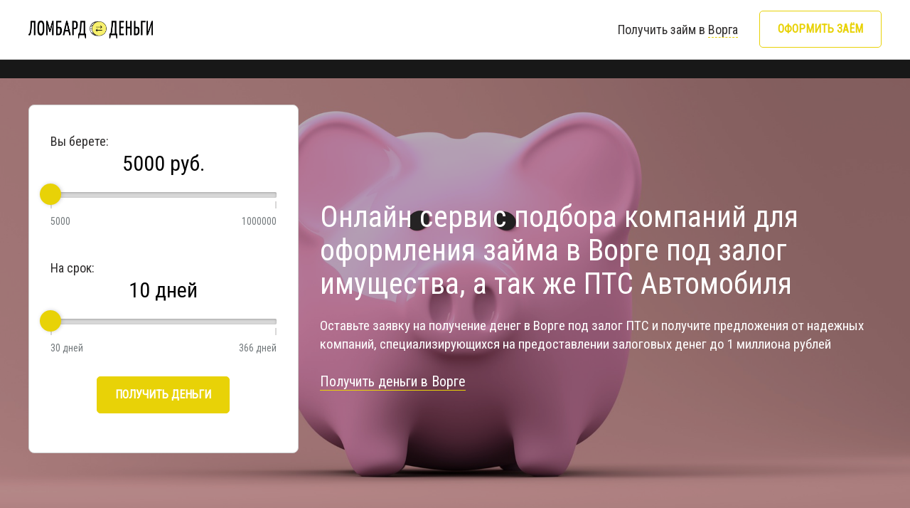

--- FILE ---
content_type: text/html; charset=UTF-8
request_url: https://lombard-dengi.ru/vorga
body_size: 20629
content:
<!DOCTYPE html>
<html lang="ru-RU">
<head>
    <meta charset="UTF-8">
    <meta http-equiv="X-UA-Compatible" content="IE=edge">
    <meta name="viewport" content="width=device-width, initial-scale=1">

    <meta content="telephone=no" name="format-detection">
    <meta name="HandheldFriendly" content="true">
    <style>
    /* import */
@import url('https://fonts.googleapis.com/css?family=Roboto+Condensed');

/* font style */
body, html, h1, h2, h3, p, a, .header__city-changer, .header__tagline {
    font-family: "Roboto Condensed",sans-serif !important;
}

/* font color */
.text h1, .text h2, .text h3, .text p, .text li, .frame__header {
    color: #333333 !important;
}

/*banner font color */
.reviews_frame .frame__header, .mf__text__title, .mf__text__text {
    color: #ffffff !important;
}

/* footer font color */
.footer .footer__copyright p{
    color: #333333;
}

/* links footer color */
.footer .footer__menu a, .footer__links a {
    color: #333333 !important;
}

/* footer bg */
.page__footer .footer {
    background-color: #fff44f;
    font-family: "Roboto Condensed",sans-serif;
}

/*calculatop position */
.fc__wrapper {
    float: left !important;
}

/* main color */

.slick-slider .slick-arrow {
    background-color: #e8d207 !important;
}
.slick-slider .slick-dots li.slick-active button:before {
    background-color: #e8d207 !important;
}
.oc_item:hover .oc_item-name span {
    border-bottom: 1px solid #e8d207 !important;
}
.ui-slider .ui-slider-handle {
    background: #e8d207 !important;
}
.jq-selectbox li:hover {
    background-color: #e8d207 !important;
}
.footer__links a:hover {
    border-bottom: 1px solid #e8d207 !important;
}
.howto_items .howto_item .howto_icon span.ico {
    color: #e8d207 !important;
}
.mf__text__link a {
    border-bottom: 1px solid #e8d207 !important;
}
.mf_slider .mf_slide:hover .mf_slide-title {
    border-bottom: 1px solid #e8d207 !important;
}
.request__window .cls_btn {
    color: #e8d207 !important;
}
select.error~.jq-selectbox__select {
    border-color: #e8d207 !important;
}
.success__message .smic {
    color: #e8d207 !important;
}
.rf_slider .ico,
.rf_slider .rev_name {
    color: #e8d207 !important;
}
.sm_but .button, .oc_link .button, .header__login .button {
    color: #e8d207;
}
.button.red {
    background-color: #e8d207 !important;
}
.radio:not(checked)+label:after {
    background: #e8d207 !important;
}

/* second color */
.button {
    border: 1px solid #e8d207 !important;
}
.header__city-changer .cur_city {
    border-bottom: 1px dashed #e8d207 !important;
}
.framecalculator .ui-widget-header, #request_form .ui-widget-header {
    background-color: #e8d207;
}

/* trh color */
.button:hover {
    border: 1px solid #e8d207 ;
    background-color: #e8d207 !important;
    color: #fff;
}
.button.red:hover {
    background-color: #e8d207;
}

.slick-slider .slick-arrow:hover {
    background-color: #e8d207;
}


/* link hover color (opacity) */
.mf__text__link a:hover {
    background: #e8d207 !important;
}
    </style>
    <meta name="csrf-param" content="_csrf-frontend">
    <meta name="csrf-token" content="KWyCquG9YxrlQFKu4Si3oSeSH9rwNsrvRg24BNi2F4Z5GK_jlPAuKZIUAO3RGOSTH6Byt8MD_IkPfsxznOBH4A==">
    <title>Займ в Ворге под залог ПТС - «Ломбард-Деньги»</title>
    <meta name="description" content="Оформление денежных займов в Ворге под залог имущества. Предложения формируются от компаний, выдающих залоговые займы">
<meta name="tags" content="Займ, кредит, залог, ПТС, имущество, недвижимость, автомобиль">
<link type="image/png" href="/images/1530188818favicon-5.ico" rel="icon">
<link href="/css/site.css" rel="stylesheet">
<link href="/css/main.min.css" rel="stylesheet">
<link href="//cdn.jsdelivr.net/npm/suggestions-jquery@17.10.1/dist/css/suggestions.min.css" rel="stylesheet">


<script type="application/ld+json">
{
    "@context": "http://schema.org",
    "@type": "WebSite",
    "name": "Ломбард-Деньги",
    "url": "lombard-dengi.ru",
    "image": "/images/1530188545og-lombard.jpg",
    "description": "Оформление денежных займов в Ворге под залог имущества. Предложения формируются от компаний, выдающих залоговые займы"
}
</script>



<meta name="twitter:card" content="summary">
<meta name="twitter:site" content="@Ломбард-Деньги">
<meta name="twitter:title" content="Займ в Ворге под залог ПТС - «Ломбард-Деньги»">
<meta name="twitter:description" content="Оформление денежных займов в Ворге под залог имущества. Предложения формируются от компаний, выдающих залоговые займы">
<meta name="twitter:creator" content="@Ломбард-Деньги">
<meta name="twitter:image" content="/images/1530188545og-lombard.jpg">

<meta property="og:locale" content="ru_RU">
<meta property="og:title" content="Займ в Ворге под залог ПТС - «Ломбард-Деньги»" />
<meta property="og:type" content="website" />
<meta property="og:url" content="lombard-dengi.ru" />
<meta property="og:image" content="/images/1530188545og-lombard.jpg" />
<meta property="og:description" content="Оформление денежных займов в Ворге под залог имущества. Предложения формируются от компаний, выдающих залоговые займы" />
<meta property="og:site_name" content="Ломбард-Деньги" />

<link rel="image_src" href="/images/1530188545og-lombard.jpg">
<!-- Google Analytics -->
<script>
(function(i,s,o,g,r,a,m){i['GoogleAnalyticsObject']=r;i[r]=i[r]||function(){
(i[r].q=i[r].q||[]).push(arguments)},i[r].l=1*new Date();a=s.createElement(o),
m=s.getElementsByTagName(o)[0];a.async=1;a.src=g;m.parentNode.insertBefore(a,m)
})(window,document,'script','https://www.google-analytics.com/analytics.js','ga');

ga('create', 'UA-134466703-5', 'auto');
ga('send', 'pageview');
</script>
<!-- End Google Analytics -->
</head>
<body>
            <!-- Yandex.Metrika counter --> <script type="text/javascript" > (function (d, w, c) { (w[c] = w[c] || []).push(function() { try { w.yaCounter = new Ya.Metrika({ id:49408585, clickmap:true, trackLinks:true, accurateTrackBounce:true, webvisor:true, trackHash:true }); } catch(e) { } }); var n = d.getElementsByTagName("script")[0], s = d.createElement("script"), f = function () { n.parentNode.insertBefore(s, n); }; s.type = "text/javascript"; s.async = true; s.src = "https://mc.yandex.ru/metrika/watch.js"; if (w.opera == "[object Opera]") { d.addEventListener("DOMContentLoaded", f, false); } else { f(); } })(document, window, "yandex_metrika_callbacks"); </script> <noscript><div><img src="https://mc.yandex.ru/watch/49408585" style="position:absolute; left:-9999px;" alt="" /></div></noscript> <!-- /Yandex.Metrika counter --><!-- BEGIN JIVOSITE CODE {literal} -->
<script type='text/javascript'>
(function(){ var widget_id = 'JVG4mP0xFf';var d=document;var w=window;function l(){var s = document.createElement('script'); s.type = 'text/javascript'; s.async = true;s.src = '//code.jivosite.com/script/widget/'+widget_id; var ss = document.getElementsByTagName('script')[0]; ss.parentNode.insertBefore(s, ss);}if(d.readyState=='complete'){l();}else{if(w.attachEvent){w.attachEvent('onload',l);}else{w.addEventListener('load',l,false);}}})();
</script>
<!-- {/literal} END JIVOSITE CODE -->
<!-- Global site tag (gtag.js) - Google Analytics -->
<script async src="https://www.googletagmanager.com/gtag/js?id=UA-134466703-3"></script>
<script>
  window.dataLayer = window.dataLayer || [];
  function gtag(){dataLayer.push(arguments);}
  gtag('js', new Date());

  gtag('config', 'UA-134466703-3');
</script>
<script>document.addEventListener('DOMContentLoaded', function(){$('#bSubmit').click(function() {yaCounter.reachGoal('bSubmit');return true;});});</script>            <!--Icons-start-->
    <svg xmlns="http://www.w3.org/2000/svg" style="border: 0 !important; clip: rect(0 0 0 0) !important; height: 1px !important; margin: -1px !important; overflow: hidden !important; padding: 0 !important; position: absolute !important; width: 1px !important;"
    class="root-svg-symbols-element">
        <symbol id="burger" viewBox="0 0 26.969 21">
            <path d="M25.969 11.999H3a1 1 0 0 1-1-1v-1a1 1 0 0 1 1-1h22.969a1 1 0 0 1 1 1v1a1 1 0 0 1-1 1zm-2-9H1a1 1 0 0 1-1-1v-1a1 1 0 0 1 1-1h22.969a1 1 0 0 1 1 1v1a1 1 0 0 1-1 1zM1 17.999h18.969a1 1 0 0 1 1 1v1a1 1 0 0 1-1 1H1a1 1 0 0 1-1-1v-1a1 1 0 0 1 1-1z"
            class="cls-1" />
        </symbol>
    </svg>
    <!--Icons-end-->

    <div class="page_wrapper">
        <div class="header">
            <div class="wrapper">
                <div class="row">
                    <div class="header__logo">
                        <div>
                            <a href="/">
                                <img src="/images/1529999493 деньги 2.png" alt="Ломбард-Деньги">
                            </a>
                        </div>
                    </div>

                    <div class="header__login">
                        <div>
                            <a href="https://zaym.me/podbor" class="button">Оформить заём</a>
                        </div>
                    </div>
                    <div class="header__city-changer">
                        <div>
                            Получить займ в
                            <span class="cur_city" id="cur_city">Ворга</span>
                        </div>
                    </div>
                </div>
            </div>
        </div>
                <div class="city_changer">
            <div class="wrapper">
                <div class="sc_block">
                    <input class="inptsrch" id="search" type="search" placeholder="Введите интересующий город" style="width: 100%;box-sizing:border-box">
                    <div class="sl_container">
                        <ul id='citylist' class="citylist">
                            
                            <li class="cityletter">
                                <span>А</span>
                                <ul>
                                
                                    <li><a href="/abaza">Абаза</a></li>

                                
                                    <li><a href="/abakan">Абакан</a></li>

                                
                                    <li><a href="/aban">Абан</a></li>

                                
                                    <li><a href="/abatskiy">Абатский</a></li>

                                
                                    <li><a href="/abdulino">Абдулино</a></li>

                                
                                    <li><a href="/abez">Абезь</a></li>

                                
                                    <li><a href="/abinsk">Абинск</a></li>

                                
                                    <li><a href="/abramcevo">Абрамцево</a></li>

                                
                                    <li><a href="/abrau-durso">Абрау-Дюрсо</a></li>

                                
                                    <li><a href="/agan">Аган</a></li>

                                
                                    <li><a href="/agapovka">Агаповка</a></li>

                                
                                    <li><a href="/agvali">Агвали</a></li>

                                
                                    <li><a href="/ageevo">Агеево</a></li>

                                
                                    <li><a href="/aginskoe">Агинское</a></li>

                                
                                    <li><a href="/agryz">Агрыз</a></li>

                                
                                    <li><a href="/adamovka">Адамовка</a></li>

                                
                                    <li><a href="/adygeysk">Адыгейск</a></li>

                                
                                    <li><a href="/aznakaevo">Азнакаево</a></li>

                                
                                    <li><a href="/azov">Азов</a></li>

                                
                                    <li><a href="/aygun">Айгунь</a></li>

                                
                                    <li><a href="/aydyrlinskiy">Айдырлинский</a></li>

                                
                                    <li><a href="/aykino">Айкино</a></li>

                                
                                    <li><a href="/ak-dovurak">Ак-Довурак</a></li>

                                
                                    <li><a href="/akbulak">Акбулак</a></li>

                                
                                    <li><a href="/akkermanovka">Аккермановка</a></li>

                                
                                    <li><a href="/aksay">Аксай</a></li>

                                
                                    <li><a href="/aksakovo">Аксаково</a></li>

                                
                                    <li><a href="/aksarka">Аксарка</a></li>

                                
                                    <li><a href="/aksenovo-zilovskoe">Аксеново-Зиловское</a></li>

                                
                                    <li><a href="/aksubaevo">Аксубаево</a></li>

                                
                                    <li><a href="/aktash">Акташ</a></li>

                                
                                    <li><a href="/aktubinskiy">Актюбинский</a></li>

                                
                                    <li><a href="/akutiha">Акутиха</a></li>

                                
                                    <li><a href="/akusha">Акуша</a></li>

                                
                                    <li><a href="/aksha">Акша</a></li>

                                
                                    <li><a href="/alabino">Алабино</a></li>

                                
                                    <li><a href="/alagir">Алагир</a></li>

                                
                                    <li><a href="/alapaevsk">Алапаевск</a></li>

                                
                                    <li><a href="/alatyr">Алатырь</a></li>

                                
                                    <li><a href="/aldan">Алдан</a></li>

                                
                                    <li><a href="/alejsk">Алейск</a></li>

                                
                                    <li><a href="/aleksandro-nevskiy">Александро-Невский</a></li>

                                
                                    <li><a href="/aleksandrov">Александров</a></li>

                                
                                    <li><a href="/aleksandrov-gay">Александров Гай</a></li>

                                
                                    <li><a href="/aleksandrovka">Александровка</a></li>

                                
                                    <li><a href="/aleksandrovsk-sahalinskiy">Александровск-Сахалинский</a></li>

                                
                                    <li><a href="/aleksandrovskaya">Александровская</a></li>

                                
                                    <li><a href="/aleksandrovskiy-zavod">Александровский Завод</a></li>

                                
                                    <li><a href="/aleksandrovskoe">Александровское</a></li>

                                
                                    <li><a href="/alekseevka">Алексеевка</a></li>

                                
                                    <li><a href="/alekseevsk">Алексеевск</a></li>

                                
                                    <li><a href="/alekseevskaya">Алексеевская</a></li>

                                
                                    <li><a href="/alekseevskoe">Алексеевское</a></li>

                                
                                    <li><a href="/aleksin">Алексин</a></li>

                                
                                    <li><a href="/alzamay">Алзамай</a></li>

                                
                                    <li><a href="/alikovo">Аликово</a></li>

                                
                                    <li><a href="/almaznyy">Алмазный</a></li>

                                
                                    <li><a href="/alnashi">Алнаши</a></li>

                                
                                    <li><a href="/altayskiy">Алтайский</a></li>

                                
                                    <li><a href="/altuhovo">Алтухово</a></li>

                                
                                    <li><a href="/altynay">Алтынай</a></li>

                                
                                    <li><a href="/alushta">Алушта</a></li>

                                
                                    <li><a href="/aluschevsk">Алущевск</a></li>

                                
                                    <li><a href="/alygjer">Алыгжер</a></li>

                                
                                    <li><a href="/almenevo">Альменево</a></li>

                                
                                    <li><a href="/almetevsk">Альметьевск</a></li>

                                
                                    <li><a href="/amazar">Амазар</a></li>

                                
                                    <li><a href="/ambarnyy">Амбарный</a></li>

                                
                                    <li><a href="/amga">Амга</a></li>

                                
                                    <li><a href="/amderma">Амдерма</a></li>

                                
                                    <li><a href="/amzya">Амзя</a></li>

                                
                                    <li><a href="/amursk">Амурск</a></li>

                                
                                    <li><a href="/anadyr">Анадырь</a></li>

                                
                                    <li><a href="/anapa">Анапа</a></li>

                                
                                    <li><a href="/anbcu">Анбэцу</a></li>

                                
                                    <li><a href="/angarsk">Ангарск</a></li>

                                
                                    <li><a href="/andreapol">Андреаполь</a></li>

                                
                                    <li><a href="/andreevo">Андреево</a></li>

                                
                                    <li><a href="/andropov">Андропов</a></li>

                                
                                    <li><a href="/anjero-sudjensk">Анжеро-Судженск</a></li>

                                
                                    <li><a href="/aniva">Анива</a></li>

                                
                                    <li><a href="/anna">Анна</a></li>

                                
                                    <li><a href="/anopino">Анопино</a></li>

                                
                                    <li><a href="/antropovo">Антропово</a></li>

                                
                                    <li><a href="/anuchino">Анучино</a></li>

                                
                                    <li><a href="/anciferovo">Анциферово</a></li>

                                
                                    <li><a href="/apastovo">Апастово</a></li>

                                
                                    <li><a href="/apatity">Апатиты</a></li>

                                
                                    <li><a href="/aprelevka">Апрелевка</a></li>

                                
                                    <li><a href="/apsheronsk">Апшеронск</a></li>

                                
                                    <li><a href="/aramil">Арамиль</a></li>

                                
                                    <li><a href="/arbagar">Арбагар</a></li>

                                
                                    <li><a href="/arbaj">Арбаж</a></li>

                                
                                    <li><a href="/argayash">Аргаяш</a></li>

                                
                                    <li><a href="/argun">Аргун</a></li>

                                
                                    <li><a href="/ardatov">Ардатов</a></li>

                                
                                    <li><a href="/ardon">Ардон</a></li>

                                
                                    <li><a href="/arzamas">Арзамас</a></li>

                                
                                    <li><a href="/arzgir">Арзгир</a></li>

                                
                                    <li><a href="/arkadak">Аркадак</a></li>

                                
                                    <li><a href="/arkul">Аркуль</a></li>

                                
                                    <li><a href="/armavir">Армавир</a></li>

                                
                                    <li><a href="/armizonskoe">Армизонское</a></li>

                                
                                    <li><a href="/armyansk">Армянск</a></li>

                                
                                    <li><a href="/aromashevo">Аромашево</a></li>

                                
                                    <li><a href="/arsenev">Арсеньев</a></li>

                                
                                    <li><a href="/arsenevo">Арсеньево</a></li>

                                
                                    <li><a href="/arsk">Арск</a></li>

                                
                                    <li><a href="/artem">Артем</a></li>

                                
                                    <li><a href="/artemovsk">Артемовск</a></li>

                                
                                    <li><a href="/artemovskiy">Артемовский</a></li>

                                
                                    <li><a href="/arti">Арти</a></li>

                                
                                    <li><a href="/arxangelsk">Архангельск</a></li>

                                
                                    <li><a href="/arhangelskoe">Архангельское</a></li>

                                
                                    <li><a href="/arhara">Архара</a></li>

                                
                                    <li><a href="/arhipo-osipovka">Архипо-Осиповка</a></li>

                                
                                    <li><a href="/arhipovka">Архиповка</a></li>

                                
                                    <li><a href="/arshan">Аршань</a></li>

                                
                                    <li><a href="/arya">Арья</a></li>

                                
                                    <li><a href="/asbest">Асбест</a></li>

                                
                                    <li><a href="/asekeevo">Асекеево</a></li>

                                
                                    <li><a href="/asino">Асино</a></li>

                                
                                    <li><a href="/askiz">Аскиз</a></li>

                                
                                    <li><a href="/askino">Аскино</a></li>

                                
                                    <li><a href="/astrakhan">Астрахань</a></li>

                                
                                    <li><a href="/atagay">Атагай</a></li>

                                
                                    <li><a href="/atamanovka">Атамановка</a></li>

                                
                                    <li><a href="/atka">Атка</a></li>

                                
                                    <li><a href="/atkarsk">Аткарск</a></li>

                                
                                    <li><a href="/atlasovo">Атласово</a></li>

                                
                                    <li><a href="/aturevo">Атюрьево</a></li>

                                
                                    <li><a href="/atyashevo">Атяшево</a></li>

                                
                                    <li><a href="/afipskij">Афипский</a></li>

                                
                                    <li><a href="/afrikanda">Африканда</a></li>

                                
                                    <li><a href="/ahtubinsk">Ахтубинск</a></li>

                                
                                    <li><a href="/ahty">Ахты</a></li>

                                
                                    <li><a href="/ahtyrskiy">Ахтырский</a></li>

                                
                                    <li><a href="/achinsk">Ачинск</a></li>

                                
                                    <li><a href="/achisu">Ачису</a></li>

                                
                                    <li><a href="/achit">Ачит</a></li>

                                
                                    <li><a href="/achuevo">Ачуево</a></li>

                                
                                    <li><a href="/asha">Аша</a></li>

                                
                                    <li><a href="/ashitkovo">Ашитково</a></li>

                                
                                    <li><a href="/autinsk">Аютинск</a></li>

                                
                                    <li><a href="/ayan">Аян</a></li>

                                
                                    <li><a href="/ayanka">Аянка</a></li>

                                
                                </ul>
                            </li>
                            
                            <li class="cityletter">
                                <span>Б</span>
                                <ul>
                                
                                    <li><a href="/babaevo">Бабаево</a></li>

                                
                                    <li><a href="/babaurt">Бабаюрт</a></li>

                                
                                    <li><a href="/babushkin">Бабушкин</a></li>

                                
                                    <li><a href="/babynino">Бабынино</a></li>

                                
                                    <li><a href="/bavly">Бавлы</a></li>

                                
                                    <li><a href="/bagaevskiy">Багаевский</a></li>

                                
                                    <li><a href="/bagan">Баган</a></li>

                                
                                    <li><a href="/bagdarin">Багдарин</a></li>

                                
                                    <li><a href="/bagrationovsk">Багратионовск</a></li>

                                
                                    <li><a href="/baevo">Баево</a></li>

                                
                                    <li><a href="/bazarnyy-karabulak">Базарный Карабулак</a></li>

                                
                                    <li><a href="/bazarnyy-syzgan">Базарный Сызган</a></li>

                                
                                    <li><a href="/bay-haak">Бай Хаак</a></li>

                                
                                    <li><a href="/baykal">Байкал</a></li>

                                
                                    <li><a href="/baykalovo">Байкалово</a></li>

                                
                                    <li><a href="/baykalsk">Байкальск</a></li>

                                
                                    <li><a href="/baykit">Байкит</a></li>

                                
                                    <li><a href="/baykonur">Байконур</a></li>

                                
                                    <li><a href="/baymak">Баймак</a></li>

                                
                                    <li><a href="/bakal">Бакал</a></li>

                                
                                    <li><a href="/baksan">Баксан</a></li>

                                
                                    <li><a href="/bakchar">Бакчар</a></li>

                                
                                    <li><a href="/baksheevo">Бакшеево</a></li>

                                
                                    <li><a href="/balabanovo">Балабаново</a></li>

                                
                                    <li><a href="/balagansk">Балаганск</a></li>

                                
                                    <li><a href="/balakirevo">Балакирево</a></li>

                                
                                    <li><a href="/balakovo">Балаково</a></li>

                                
                                    <li><a href="/balaxna">Балахна</a></li>

                                
                                    <li><a href="/balahta">Балахта</a></li>

                                
                                    <li><a href="/balashixa">Балашиха</a></li>

                                
                                    <li><a href="/balashov">Балашов</a></li>

                                
                                    <li><a href="/balezino">Балезино</a></li>

                                
                                    <li><a href="/balej">Балей</a></li>

                                
                                    <li><a href="/baltay">Балтай</a></li>

                                
                                    <li><a href="/baltasi">Балтаси</a></li>

                                
                                    <li><a href="/baltijsk">Балтийск</a></li>

                                
                                    <li><a href="/balygychan">Балыгычан</a></li>

                                
                                    <li><a href="/balyksa">Балыкса</a></li>

                                
                                    <li><a href="/barabinsk">Барабинск</a></li>

                                
                                    <li><a href="/barguzin">Баргузин</a></li>

                                
                                    <li><a href="/barda">Барда</a></li>

                                
                                    <li><a href="/barzas">Барзас</a></li>

                                
                                    <li><a href="/barnaul">Барнаул</a></li>

                                
                                    <li><a href="/barybino">Барыбино</a></li>

                                
                                    <li><a href="/barysh">Барыш</a></li>

                                
                                    <li><a href="/baryatino">Барятино</a></li>

                                
                                    <li><a href="/basyanovskiy">Басьяновский</a></li>

                                
                                    <li><a href="/batagay">Батагай</a></li>

                                
                                    <li><a href="/bataysk">Батайск</a></li>

                                
                                    <li><a href="/bateckiy">Батецкий</a></li>

                                
                                    <li><a href="/baturino">Батурино</a></li>

                                
                                    <li><a href="/batyreva">Батырева</a></li>

                                
                                    <li><a href="/bashmakovo">Башмаково</a></li>

                                
                                    <li><a href="/bayangol">Баянгол</a></li>

                                
                                    <li><a href="/bayanday">Баяндай</a></li>

                                
                                    <li><a href="/begichevskiy">Бегичевский</a></li>

                                
                                    <li><a href="/bednodemyanovsk">Беднодемьяновск</a></li>

                                
                                    <li><a href="/bezhanicy">Бежаницы</a></li>

                                
                                    <li><a href="/bezheck">Бежецк</a></li>

                                
                                    <li><a href="/bejta">Бежта</a></li>

                                
                                    <li><a href="/bezenchuk">Безенчук</a></li>

                                
                                    <li><a href="/bekovo">Беково</a></li>

                                
                                    <li><a href="/belaya">Белая</a></li>

                                
                                    <li><a href="/belaya-berezka">Белая Березка</a></li>

                                
                                    <li><a href="/belaya-kalitva">Белая Калитва</a></li>

                                
                                    <li><a href="/belaya-holunica">Белая Холуница</a></li>

                                
                                    <li><a href="/belgorod">Белгород</a></li>

                                
                                    <li><a href="/belebey">Белебей</a></li>

                                
                                    <li><a href="/belev">Белев</a></li>

                                
                                    <li><a href="/belinskiy">Белинский</a></li>

                                
                                    <li><a href="/belovo">Белово</a></li>

                                
                                    <li><a href="/belogorsk">Белогорск</a></li>

                                
                                    <li><a href="/belozersk">Белозерск</a></li>

                                
                                    <li><a href="/belokuriha">Белокуриха</a></li>

                                
                                    <li><a href="/belomorsk">Беломорск</a></li>

                                
                                    <li><a href="/beloomut">Белоомут</a></li>

                                
                                    <li><a href="/beloreck">Белорецк</a></li>

                                
                                    <li><a href="/belorechensk">Белореченск</a></li>

                                
                                    <li><a href="/belousovo">Белоусово</a></li>

                                
                                    <li><a href="/beloyarsk">Белоярск</a></li>

                                
                                    <li><a href="/beloyarskiy">Белоярский</a></li>

                                
                                    <li><a href="/belyy">Белый</a></li>

                                
                                    <li><a href="/belyy-gorodok">Белый Городок</a></li>

                                
                                    <li><a href="/belyy-yar">Белый Яр</a></li>

                                
                                    <li><a href="/beltyrskiy">Бельтырский</a></li>

                                
                                    <li><a href="/belyaevka">Беляевка</a></li>

                                
                                    <li><a href="/berdigestyah">Бердигестях</a></li>

                                
                                    <li><a href="/berdsk">Бердск</a></li>

                                
                                    <li><a href="/berduje">Бердюжье</a></li>

                                
                                    <li><a href="/beregovoy">Береговой</a></li>

                                
                                    <li><a href="/berezayka">Березайка</a></li>

                                
                                    <li><a href="/bereznik">Березник</a></li>

                                
                                    <li><a href="/berezniki">Березники</a></li>

                                
                                    <li><a href="/berezovskiy">Березовский</a></li>

                                
                                    <li><a href="/berezovyy">Березовый</a></li>

                                
                                    <li><a href="/berendeevo">Берендеево</a></li>

                                
                                    <li><a href="/beringovskiy">Беринговский</a></li>

                                
                                    <li><a href="/berkakit">Беркакит</a></li>

                                
                                    <li><a href="/beslan">Беслан</a></li>

                                
                                    <li><a href="/bessonovka">Бессоновка</a></li>

                                
                                    <li><a href="/bestyah">Бестях</a></li>

                                
                                    <li><a href="/betlica">Бетлица</a></li>

                                
                                    <li><a href="/beya">Бея</a></li>

                                
                                    <li><a href="/biaza">Биаза</a></li>

                                
                                    <li><a href="/bijbulyak">Бижбуляк</a></li>

                                
                                    <li><a href="/bijsk">Бийск</a></li>

                                
                                    <li><a href="/bikin">Бикин</a></li>

                                
                                    <li><a href="/bira">Бира</a></li>

                                
                                    <li><a href="/birakan">Биракан</a></li>

                                
                                    <li><a href="/birobidzhan">Биробиджан</a></li>

                                
                                    <li><a href="/birsk">Бирск</a></li>

                                
                                    <li><a href="/birusinsk">Бирюсинск</a></li>

                                
                                    <li><a href="/biskamja">Бискамжа</a></li>

                                
                                    <li><a href="/bichura">Бичура</a></li>

                                
                                    <li><a href="/blagoveshhensk">Благовещенск</a></li>

                                
                                    <li><a href="/blagodarnyj">Благодарный</a></li>

                                
                                    <li><a href="/bobrov">Бобров</a></li>

                                
                                    <li><a href="/bogatoe">Богатое</a></li>

                                
                                    <li><a href="/bogatyr">Богатырь</a></li>

                                
                                    <li><a href="/bogdanovich">Богданович</a></li>

                                
                                    <li><a href="/bogovarovo">Боговарово</a></li>

                                
                                    <li><a href="/bogolubovo">Боголюбово</a></li>

                                
                                    <li><a href="/bogorodick">Богородицк</a></li>

                                
                                    <li><a href="/bogorodsk">Богородск</a></li>

                                
                                    <li><a href="/bogorodskoe">Богородское</a></li>

                                
                                    <li><a href="/bogotol">Боготол</a></li>

                                
                                    <li><a href="/bograd">Боград</a></li>

                                
                                    <li><a href="/boguchany">Богучаны</a></li>

                                
                                    <li><a href="/boguchar">Богучар</a></li>

                                
                                    <li><a href="/bodaybo">Бодайбо</a></li>

                                
                                    <li><a href="/bokovskaya">Боковская</a></li>

                                
                                    <li><a href="/boksitogorsk">Бокситогорск</a></li>

                                
                                    <li><a href="/bologoe">Бологое</a></li>

                                
                                    <li><a href="/bolon">Болонь</a></li>

                                
                                    <li><a href="/bolotnoe">Болотное</a></li>

                                
                                    <li><a href="/bolohovo">Болохово</a></li>

                                
                                    <li><a href="/bolhov">Болхов</a></li>

                                
                                    <li><a href="/bolshaya-vishera">Большая Вишера</a></li>

                                
                                    <li><a href="/bolshaya-gluschica">Большая Глущица</a></li>

                                
                                    <li><a href="/bolshaya-ijora">Большая Ижора</a></li>

                                
                                    <li><a href="/bolshaya-martynovka">Большая Мартыновка</a></li>

                                
                                    <li><a href="/bolshaya-murta">Большая Мурта</a></li>

                                
                                    <li><a href="/bolshaya-rechka">Большая Речка</a></li>

                                
                                    <li><a href="/bolshaya-sosnova">Большая Соснова</a></li>

                                
                                    <li><a href="/bolshaya-chernigovka">Большая Черниговка</a></li>

                                
                                    <li><a href="/bolshevik">Большевик</a></li>

                                
                                    <li><a href="/bolshereck">Большерецк</a></li>

                                
                                    <li><a href="/bolsherechensk">Большереченск</a></li>

                                
                                    <li><a href="/bolshereche">Большеречье</a></li>

                                
                                    <li><a href="/bolsheustikinskoe">Большеустьикинское</a></li>

                                
                                    <li><a href="/bolshoe-boldino">Большое Болдино</a></li>

                                
                                    <li><a href="/bolshoe-ignatovo">Большое Игнатово</a></li>

                                
                                    <li><a href="/bolshoe-kozino">Большое Козино</a></li>

                                
                                    <li><a href="/bolshoe-murashkino">Большое Мурашкино</a></li>

                                
                                    <li><a href="/bolshoe-nagatkino">Большое Нагаткино</a></li>

                                
                                    <li><a href="/bolshoe-pikino">Большое Пикино</a></li>

                                
                                    <li><a href="/bolshoe-polpino">Большое Полпино</a></li>

                                
                                    <li><a href="/bolshoe-selo">Большое Село</a></li>

                                
                                    <li><a href="/bolshoe-soldatskoe">Большое Солдатское</a></li>

                                
                                    <li><a href="/bolshoe-sorokino">Большое Сорокино</a></li>

                                
                                    <li><a href="/bolshoy-kamen">Большой Камень</a></li>

                                
                                    <li><a href="/bolshoy-lug">Большой Луг</a></li>

                                
                                    <li><a href="/bolshoy-uluy">Большой Улуй</a></li>

                                
                                    <li><a href="/bor">Бор</a></li>

                                
                                    <li><a href="/borzya">Борзя</a></li>

                                
                                    <li><a href="/borisovka">Борисовка</a></li>

                                
                                    <li><a href="/borisoglebsk">Борисоглебск</a></li>

                                
                                    <li><a href="/borisoglebskiy">Борисоглебский</a></li>

                                
                                    <li><a href="/borovichi">Боровичи</a></li>

                                
                                    <li><a href="/borovlyanka">Боровлянка</a></li>

                                
                                    <li><a href="/borovoy">Боровой</a></li>

                                
                                    <li><a href="/borovsk">Боровск</a></li>

                                
                                    <li><a href="/borogoncy">Борогонцы</a></li>

                                
                                    <li><a href="/borodino">Бородино</a></li>

                                
                                    <li><a href="/borskoe">Борское</a></li>

                                
                                    <li><a href="/botlih">Ботлих</a></li>

                                
                                    <li><a href="/bohan">Бохан</a></li>

                                
                                    <li><a href="/boshnyakovo">Бошняково</a></li>

                                
                                    <li><a href="/bratsk">Братск</a></li>

                                
                                    <li><a href="/bredy">Бреды</a></li>

                                
                                    <li><a href="/brejnev">Брежнев</a></li>

                                
                                    <li><a href="/breytovo">Брейтово</a></li>

                                
                                    <li><a href="/bronnicy">Бронницы</a></li>

                                
                                    <li><a href="/bryuxoveckaya">Брюховецкая</a></li>

                                
                                    <li><a href="/bryansk">Брянск</a></li>

                                
                                    <li><a href="/bugulma">Бугульма</a></li>

                                
                                    <li><a href="/buguruslan">Бугуруслан</a></li>

                                
                                    <li><a href="/budyonnovsk">Будённовск</a></li>

                                
                                    <li><a href="/budogosch">Будогощь</a></li>

                                
                                    <li><a href="/buzuluk">Бузулук</a></li>

                                
                                    <li><a href="/buinsk">Буинск</a></li>

                                
                                    <li><a href="/buy">Буй</a></li>

                                
                                    <li><a href="/bujnaksk">Буйнакск</a></li>

                                
                                    <li><a href="/bukachacha">Букачача</a></li>

                                
                                    <li><a href="/bulanash">Буланаш</a></li>

                                
                                    <li><a href="/buraevo">Бураево</a></li>

                                
                                    <li><a href="/bureya">Бурея</a></li>

                                
                                    <li><a href="/burla">Бурла</a></li>

                                
                                    <li><a href="/burmakino">Бурмакино</a></li>

                                
                                    <li><a href="/buron">Бурон</a></li>

                                
                                    <li><a href="/bursol">Бурсоль</a></li>

                                
                                    <li><a href="/buturlino">Бутурлино</a></li>

                                
                                    <li><a href="/buturlinovka">Бутурлиновка</a></li>

                                
                                    <li><a href="/bykov">Быков</a></li>

                                
                                    <li><a href="/bykovo">Быково</a></li>

                                
                                    <li><a href="/bytosh">Бытошь</a></li>

                                
                                </ul>
                            </li>
                            
                            <li class="cityletter">
                                <span>В</span>
                                <ul>
                                
                                    <li><a href="/vavoj">Вавож</a></li>

                                
                                    <li><a href="/vagay">Вагай</a></li>

                                
                                    <li><a href="/vad">Вад</a></li>

                                
                                    <li><a href="/vadinsk">Вадинск</a></li>

                                
                                    <li><a href="/valaam">Валаам</a></li>

                                
                                    <li><a href="/valday">Валдай</a></li>

                                
                                    <li><a href="/valentin">Валентин</a></li>

                                
                                    <li><a href="/valuevo">Валуево</a></li>

                                
                                    <li><a href="/valuyki">Валуйки</a></li>

                                
                                    <li><a href="/vanavara">Ванавара</a></li>

                                
                                    <li><a href="/vanino">Ванино</a></li>

                                
                                    <li><a href="/vankarem">Ванкарем</a></li>

                                
                                    <li><a href="/vargashi">Варгаши</a></li>

                                
                                    <li><a href="/varegovo">Варегово</a></li>

                                
                                    <li><a href="/varna">Варна</a></li>

                                
                                    <li><a href="/varnavino">Варнавино</a></li>

                                
                                    <li><a href="/vasilevo">Васильево</a></li>

                                
                                    <li><a href="/vasilevskiy-moh">Васильевский Мох</a></li>

                                
                                    <li><a href="/vasilsursk">Васильсурск</a></li>

                                
                                    <li><a href="/vahrushev">Вахрушев</a></li>

                                
                                    <li><a href="/vahtan">Вахтан</a></li>

                                
                                    <li><a href="/vacha">Вача</a></li>

                                
                                    <li><a href="/vachi">Вачи</a></li>

                                
                                    <li><a href="/veydelevka">Вейделевка</a></li>

                                
                                    <li><a href="/velegoj">Велегож</a></li>

                                
                                    <li><a href="/veletma">Велетьма</a></li>

                                
                                    <li><a href="/velij">Велиж</a></li>

                                
                                    <li><a href="/velikie-luki">Великие Луки</a></li>

                                
                                    <li><a href="/velikij-novgorod">Великий Новгород</a></li>

                                
                                    <li><a href="/velikij-ustyug">Великий Устюг</a></li>

                                
                                    <li><a href="/velikodvorskiy">Великодворский</a></li>

                                
                                    <li><a href="/velsk">Вельск</a></li>

                                
                                    <li><a href="/vengerovo">Венгерово</a></li>

                                
                                    <li><a href="/venev">Венев</a></li>

                                
                                    <li><a href="/verbilki">Вербилки</a></li>

                                
                                    <li><a href="/verbovskiy">Вербовский</a></li>

                                
                                    <li><a href="/vereschagino">Верещагино</a></li>

                                
                                    <li><a href="/vereya">Верея</a></li>

                                
                                    <li><a href="/verhnebakanskiy">Верхнебаканский</a></li>

                                
                                    <li><a href="/verhneviluysk">Верхневилюйск</a></li>

                                
                                    <li><a href="/verhnedneprovskiy">Верхнеднепровский</a></li>

                                
                                    <li><a href="/verhneimbatsk">Верхнеимбатск</a></li>

                                
                                    <li><a href="/verhnekolymsk">Верхнеколымск</a></li>

                                
                                    <li><a href="/verhnetulomskiy">Верхнетуломский</a></li>

                                
                                    <li><a href="/verhneuralsk">Верхнеуральск</a></li>

                                
                                    <li><a href="/verhneyarkeevo">Верхнеяркеево</a></li>

                                
                                    <li><a href="/verhniy-avzyan">Верхний Авзян</a></li>

                                
                                    <li><a href="/verhniy-baskunchak">Верхний Баскунчак</a></li>

                                
                                    <li><a href="/verhniy-landeh">Верхний Ландех</a></li>

                                
                                    <li><a href="/verhniy-mamon">Верхний Мамон</a></li>

                                
                                    <li><a href="/verhniy-tagil">Верхний Тагил</a></li>

                                
                                    <li><a href="/verhniy-uslon">Верхний Услон</a></li>

                                
                                    <li><a href="/verhniy-ufaley">Верхний Уфалей</a></li>

                                
                                    <li><a href="/verhnyaya-inta">Верхняя Инта</a></li>

                                
                                    <li><a href="/verhnyaya-pyshma">Верхняя Пышма</a></li>

                                
                                    <li><a href="/verhnyaya-salda">Верхняя Салда</a></li>

                                
                                    <li><a href="/verhnyaya-sinyachiha">Верхняя Синячиха</a></li>

                                
                                    <li><a href="/verhnyaya-sysert">Верхняя Сысерть</a></li>

                                
                                    <li><a href="/verhnyaya-toyma">Верхняя Тойма</a></li>

                                
                                    <li><a href="/verhnyaya-tura">Верхняя Тура</a></li>

                                
                                    <li><a href="/verhnyaya-hava">Верхняя Хава</a></li>

                                
                                    <li><a href="/verhovaje">Верховажье</a></li>

                                
                                    <li><a href="/verhove">Верховье</a></li>

                                
                                    <li><a href="/verhozim">Верхозим</a></li>

                                
                                    <li><a href="/verhoture">Верхотурье</a></li>

                                
                                    <li><a href="/verhoshijeme">Верхошижемье</a></li>

                                
                                    <li><a href="/verhoyansk">Верхоянск</a></li>

                                
                                    <li><a href="/vesegonsk">Весьегонск</a></li>

                                
                                    <li><a href="/vetluga">Ветлуга</a></li>

                                
                                    <li><a href="/veshenskaya">Вешенская</a></li>

                                
                                    <li><a href="/veshkayma">Вешкайма</a></li>

                                
                                    <li><a href="/vzmore">Взморье</a></li>

                                
                                    <li><a href="/vidim">Видим</a></li>

                                
                                    <li><a href="/vidnoe">Видное</a></li>

                                
                                    <li><a href="/vizinga">Визинга</a></li>

                                
                                    <li><a href="/vikulovo">Викулово</a></li>

                                
                                    <li><a href="/viluysk">Вилюйск</a></li>

                                
                                    <li><a href="/viluchinsk">Вилючинск</a></li>

                                
                                    <li><a href="/vilya">Виля</a></li>

                                
                                    <li><a href="/vinzili">Винзили</a></li>

                                
                                    <li><a href="/virandozero">Вирандозеро</a></li>

                                
                                    <li><a href="/visim">Висим</a></li>

                                
                                    <li><a href="/vitim">Витим</a></li>

                                
                                    <li><a href="/vitimskiy">Витимский</a></li>

                                
                                    <li><a href="/vixorevka">Вихоревка</a></li>

                                
                                    <li><a href="/vichuga">Вичуга</a></li>

                                
                                    <li><a href="/vladivostok">Владивосток</a></li>

                                
                                    <li><a href="/vladikavkaz">Владикавказ</a></li>

                                
                                    <li><a href="/vladimir">Владимир</a></li>

                                
                                    <li><a href="/vlasovo">Власово</a></li>

                                
                                    <li><a href="/vnukovo">Внуково</a></li>

                                
                                    <li><a href="/vodnyy">Водный</a></li>

                                
                                    <li><a href="/vojael">Вожаель</a></li>

                                
                                    <li><a href="/vojd-proletariata">Вождь Пролетариата</a></li>

                                
                                    <li><a href="/vojega">Вожега</a></li>

                                
                                    <li><a href="/vozjaevka">Возжаевка</a></li>

                                
                                    <li><a href="/voznesenskoe">Вознесенское</a></li>

                                
                                    <li><a href="/voznesene">Вознесенье</a></li>

                                
                                    <li><a href="/vozrojdenie">Возрождение</a></li>

                                
                                    <li><a href="/volga">Волга</a></li>

                                
                                    <li><a href="/volgograd">Волгоград</a></li>

                                
                                    <li><a href="/volgodonsk">Волгодонск</a></li>

                                
                                    <li><a href="/volgorechensk">Волгореченск</a></li>

                                
                                    <li><a href="/voljsk">Волжск</a></li>

                                
                                    <li><a href="/volzhsky">Волжский</a></li>

                                
                                    <li><a href="/volovo">Волово</a></li>

                                
                                    <li><a href="/volodarsk">Володарск</a></li>

                                
                                    <li><a href="/volodarskiy">Володарский</a></li>

                                
                                    <li><a href="/volokolamsk">Волоколамск</a></li>

                                
                                    <li><a href="/volokonovka">Волоконовка</a></li>

                                
                                    <li><a href="/volosovo">Волосово</a></li>

                                
                                    <li><a href="/volot">Волот</a></li>

                                
                                    <li><a href="/volochaevka-vtoraya">Волочаевка Вторая</a></li>

                                
                                    <li><a href="/voloshka">Волошка</a></li>

                                
                                    <li><a href="/volxov">Волхов</a></li>

                                
                                    <li><a href="/volchansk">Волчанск</a></li>

                                
                                    <li><a href="/volchiha">Волчиха</a></li>

                                
                                    <li><a href="/volsk">Вольск</a></li>

                                
                                    <li><a href="/vorga">Ворга</a></li>

                                
                                    <li><a href="/vorkuta">Воркута</a></li>

                                
                                    <li><a href="/vorobevka">Воробьевка</a></li>

                                
                                    <li><a href="/voronezh">Воронеж</a></li>

                                
                                    <li><a href="/voronovo">Вороново</a></li>

                                
                                    <li><a href="/voroncovka">Воронцовка</a></li>

                                
                                    <li><a href="/vorotynec">Воротынец</a></li>

                                
                                    <li><a href="/vorsma">Ворсма</a></li>

                                
                                    <li><a href="/voskresensk">Воскресенск</a></li>

                                
                                    <li><a href="/voskresenskoe">Воскресенское</a></li>

                                
                                    <li><a href="/vostochnyy">Восточный</a></li>

                                
                                    <li><a href="/vostryakovo">Востряково</a></li>

                                
                                    <li><a href="/voshod">Восход</a></li>

                                
                                    <li><a href="/votkinsk">Воткинск</a></li>

                                
                                    <li><a href="/vohtoga">Вохтога</a></li>

                                
                                    <li><a href="/vsevolozhsk">Всеволожск</a></li>

                                
                                    <li><a href="/vuktyl">Вуктыл</a></li>

                                
                                    <li><a href="/vurnary">Вурнары</a></li>

                                
                                    <li><a href="/vyborg">Выборг</a></li>

                                
                                    <li><a href="/vygonichi">Выгоничи</a></li>

                                
                                    <li><a href="/vydrino">Выдрино</a></li>

                                
                                    <li><a href="/vyezdnoe">Выездное</a></li>

                                
                                    <li><a href="/vyksa">Выкса</a></li>

                                
                                    <li><a href="/vypolzovo">Выползово</a></li>

                                
                                    <li><a href="/vyrica">Вырица</a></li>

                                
                                    <li><a href="/vyselki">Выселки</a></li>

                                
                                    <li><a href="/vysokaya-gora">Высокая Гора</a></li>

                                
                                    <li><a href="/vysokovsk">Высоковск</a></li>

                                
                                    <li><a href="/vysokogornyy">Высокогорный</a></li>

                                
                                    <li><a href="/vysokogorsk">Высокогорск</a></li>

                                
                                    <li><a href="/vysock">Высоцк</a></li>

                                
                                    <li><a href="/vytegra">Вытегра</a></li>

                                
                                    <li><a href="/vychegodskiy">Вычегодский</a></li>

                                
                                    <li><a href="/vysha">Выша</a></li>

                                
                                    <li><a href="/vyshkov">Вышков</a></li>

                                
                                    <li><a href="/vyshnij-volochek">Вышний Волочек</a></li>

                                
                                    <li><a href="/vyazemskiy">Вяземский</a></li>

                                
                                    <li><a href="/vyazniki">Вязники</a></li>

                                
                                    <li><a href="/vyazma">Вязьма</a></li>

                                
                                </ul>
                            </li>
                            
                            <li class="cityletter">
                                <span>Г</span>
                                <ul>
                                
                                    <li><a href="/gavrilov-posad">Гаврилов Посад</a></li>

                                
                                    <li><a href="/gavrilov-yam">Гаврилов Ям</a></li>

                                
                                    <li><a href="/gavrilovka-vtoraya">Гавриловка Вторая</a></li>

                                
                                    <li><a href="/gagarin">Гагарин</a></li>

                                
                                    <li><a href="/gagino">Гагино</a></li>

                                
                                    <li><a href="/gazimurskiy-zavod">Газимурский Завод</a></li>

                                
                                    <li><a href="/gaj">Гай</a></li>

                                
                                    <li><a href="/gayny">Гайны</a></li>

                                
                                    <li><a href="/galich">Галич</a></li>

                                
                                    <li><a href="/gastello">Гастелло</a></li>

                                
                                    <li><a href="/gatchina">Гатчина</a></li>

                                
                                    <li><a href="/gvardejsk">Гвардейск</a></li>

                                
                                    <li><a href="/gdov">Гдов</a></li>

                                
                                    <li><a href="/gelendzhik">Геленджик</a></li>

                                
                                    <li><a href="/georgievsk">Георгиевск</a></li>

                                
                                    <li><a href="/gergebil">Гергебиль</a></li>

                                
                                    <li><a href="/geshart">Гешарт</a></li>

                                
                                    <li><a href="/giaginskaya">Гиагинская</a></li>

                                
                                    <li><a href="/gigant">Гигант</a></li>

                                
                                    <li><a href="/gidrotorf">Гидроторф</a></li>

                                
                                    <li><a href="/girvas">Гирвас</a></li>

                                
                                    <li><a href="/glazov">Глазов</a></li>

                                
                                    <li><a href="/glazunovka">Глазуновка</a></li>

                                
                                    <li><a href="/glinka">Глинка</a></li>

                                
                                    <li><a href="/glotovka">Глотовка</a></li>

                                
                                    <li><a href="/glushkovo">Глушково</a></li>

                                
                                    <li><a href="/glyadyanskoe">Глядянское</a></li>

                                
                                    <li><a href="/golicyno">Голицыно</a></li>

                                
                                    <li><a href="/golynki">Голынки</a></li>

                                
                                    <li><a href="/golyshmanovo">Голышманово</a></li>

                                
                                    <li><a href="/gorbatov">Горбатов</a></li>

                                
                                    <li><a href="/gorbatovka">Горбатовка</a></li>

                                
                                    <li><a href="/gordeevka">Гордеевка</a></li>

                                
                                    <li><a href="/gorelki">Горелки</a></li>

                                
                                    <li><a href="/gorno-altajsk">Горно-Алтайск</a></li>

                                
                                    <li><a href="/gornozavodsk">Горнозаводск</a></li>

                                
                                    <li><a href="/gornopravdinsk">Горноправдинск</a></li>

                                
                                    <li><a href="/gornyy">Горный</a></li>

                                
                                    <li><a href="/gornyak">Горняк</a></li>

                                
                                    <li><a href="/gornyackiy">Горняцкий</a></li>

                                
                                    <li><a href="/gorodec">Городец</a></li>

                                
                                    <li><a href="/gorodische">Городище</a></li>

                                
                                    <li><a href="/gorohovec">Гороховец</a></li>

                                
                                    <li><a href="/gorchuha">Горчуха</a></li>

                                
                                    <li><a href="/gorshechnoe">Горшечное</a></li>

                                
                                    <li><a href="/goryachij-klyuch">Горячий Ключ</a></li>

                                
                                    <li><a href="/gukovo">Гуково</a></li>

                                
                                    <li><a href="/gulkevichi">Гулькевичи</a></li>

                                
                                    <li><a href="/gusev">Гусев</a></li>

                                
                                </ul>
                            </li>
                            
                            <li class="cityletter">
                                <span>Д</span>
                                <ul>
                                
                                    <li><a href="/dagestanskie-ogni">Дагестанские Огни</a></li>

                                
                                    <li><a href="/derbent">Дербент</a></li>

                                
                                    <li><a href="/dzhankoj">Джанкой</a></li>

                                
                                    <li><a href="/dzerzhinsk">Дзержинск</a></li>

                                
                                    <li><a href="/dinskaya">Динская</a></li>

                                
                                    <li><a href="/dmitrov">Дмитров</a></li>

                                
                                    <li><a href="/dolgoprudnyj">Долгопрудный</a></li>

                                
                                    <li><a href="/dolinsk">Долинск</a></li>

                                
                                    <li><a href="/domodedovo">Домодедово</a></li>

                                
                                    <li><a href="/donskoj">Донской</a></li>

                                
                                    <li><a href="/dubna">Дубна</a></li>

                                
                                </ul>
                            </li>
                            
                            <li class="cityletter">
                                <span>Е</span>
                                <ul>
                                
                                    <li><a href="/evpatoriya">Евпатория</a></li>

                                
                                    <li><a href="/ejsk">Ейск</a></li>

                                
                                    <li><a href="/elizovo">Елизово</a></li>

                                
                                    <li><a href="/essentuki">Ессентуки</a></li>

                                
                                    <li><a href="/essentukskaya">Ессентукская</a></li>

                                
                                    <li><a href="/efremov">Ефремов</a></li>

                                
                                </ul>
                            </li>
                            
                            <li class="cityletter">
                                <span>Ж</span>
                                <ul>
                                
                                    <li><a href="/zheleznodorozhnyy">Железнодорожный</a></li>

                                
                                    <li><a href="/zhigulevsk">Жигулевск</a></li>

                                
                                </ul>
                            </li>
                            
                            <li class="cityletter">
                                <span>З</span>
                                <ul>
                                
                                    <li><a href="/zaozernyj">Заозерный</a></li>

                                
                                    <li><a href="/zarinsk">Заринск</a></li>

                                
                                    <li><a href="/zelenograd">Зеленоград</a></li>

                                
                                    <li><a href="/zelenokumsk">Зеленокумск</a></li>

                                
                                    <li><a href="/zeya">Зея</a></li>

                                
                                    <li><a href="/zima">Зима</a></li>

                                
                                </ul>
                            </li>
                            
                            <li class="cityletter">
                                <span>И</span>
                                <ul>
                                
                                    <li><a href="/ivanovo">Иваново</a></li>

                                
                                    <li><a href="/ivdel">Ивдель</a></li>

                                
                                    <li><a href="/izberbash">Избербаш</a></li>

                                
                                    <li><a href="/izluchinsk">Излучинск</a></li>

                                
                                    <li><a href="/izobilnyj">Изобильный</a></li>

                                
                                    <li><a href="/ilek">Илек</a></li>

                                
                                    <li><a href="/inzhavino">Инжавино</a></li>

                                
                                    <li><a href="/ipatovo">Ипатово</a></li>

                                
                                    <li><a href="/irkutsk">Иркутск</a></li>

                                
                                    <li><a href="/iskitim">Искитим</a></li>

                                
                                </ul>
                            </li>
                            
                            <li class="cityletter">
                                <span>Й</span>
                                <ul>
                                
                                    <li><a href="/yoshkar-ola">Йошкар-Ола</a></li>

                                
                                </ul>
                            </li>
                            
                            <li class="cityletter">
                                <span>К</span>
                                <ul>
                                
                                    <li><a href="/kazan">Казань</a></li>

                                
                                    <li><a href="/kaliningrad">Калининград</a></li>

                                
                                    <li><a href="/kaluga">Калуга</a></li>

                                
                                    <li><a href="/kamenka">Каменка</a></li>

                                
                                    <li><a href="/kamensk-uralskij">Каменск-Уральский</a></li>

                                
                                    <li><a href="/kamen-na-obi">Камень-на-Оби</a></li>

                                
                                    <li><a href="/kamyzyak">Камызяк</a></li>

                                
                                    <li><a href="/kanash">Канаш</a></li>

                                
                                    <li><a href="/kandalaksha">Кандалакша</a></li>

                                
                                    <li><a href="/kanevskaya">Каневская</a></li>

                                
                                    <li><a href="/kansk">Канск</a></li>

                                
                                    <li><a href="/karymskoe">Карымское</a></li>

                                
                                    <li><a href="/kaspijsk">Каспийск</a></li>

                                
                                    <li><a href="/kashin">Кашин</a></li>

                                
                                    <li><a href="/kashira">Кашира</a></li>

                                
                                    <li><a href="/kemerovo">Кемерово</a></li>

                                
                                    <li><a href="/kem">Кемь</a></li>

                                
                                    <li><a href="/kerch">Керчь</a></li>

                                
                                    <li><a href="/kizilyurt">Кизилюрт</a></li>

                                
                                    <li><a href="/kizlyar">Кизляр</a></li>

                                
                                    <li><a href="/kingisepp">Кингисепп</a></li>

                                
                                    <li><a href="/kineshma">Кинешма</a></li>

                                
                                    <li><a href="/kirishi">Кириши</a></li>

                                
                                    <li><a href="/kirov">Киров</a></li>

                                
                                    <li><a href="/kirovsk">Кировск</a></li>

                                
                                    <li><a href="/kirovskoe">Кировское</a></li>

                                
                                    <li><a href="/kiselevsk">Киселевск</a></li>

                                
                                    <li><a href="/kislovodsk">Кисловодск</a></li>

                                
                                    <li><a href="/kolomna">Коломна</a></li>

                                
                                    <li><a href="/kolpino">Колпино</a></li>

                                
                                    <li><a href="/komsomolsk-na-amure">Комсомольск-на-Амуре</a></li>

                                
                                    <li><a href="/komsomolskij">Комсомольский</a></li>

                                
                                    <li><a href="/konakovo">Конаково</a></li>

                                
                                    <li><a href="/kondopoga">Кондопога</a></li>

                                
                                    <li><a href="/kopeisk">Копейск</a></li>

                                
                                    <li><a href="/korenovsk">Кореновск</a></li>

                                
                                    <li><a href="/korolev">Королев</a></li>

                                
                                    <li><a href="/korsakov">Корсаков</a></li>

                                
                                    <li><a href="/koryazhma">Коряжма</a></li>

                                
                                    <li><a href="/kostroma">Кострома</a></li>

                                
                                    <li><a href="/kotlas">Котлас</a></li>

                                
                                    <li><a href="/krasnogvardejskoe">Красногвардейское</a></li>

                                
                                    <li><a href="/krasnogorsk">Красногорск</a></li>

                                
                                    <li><a href="/krasnodar">Краснодар</a></li>

                                
                                    <li><a href="/krasnokamensk">Краснокаменск</a></li>

                                
                                    <li><a href="/krasnoperekopsk">Красноперекопск</a></li>

                                
                                    <li><a href="/krasnoyarsk">Красноярск</a></li>

                                
                                    <li><a href="/kronshtadt">Кронштадт</a></li>

                                
                                    <li><a href="/kropotkin">Кропоткин</a></li>

                                
                                    <li><a href="/krymsk">Крымск</a></li>

                                
                                    <li><a href="/kuzneck">Кузнецк</a></li>

                                
                                    <li><a href="/kujbyshev">Куйбышев</a></li>

                                
                                    <li><a href="/kungur">Кунгур</a></li>

                                
                                    <li><a href="/kurgan">Курган</a></li>

                                
                                    <li><a href="/kurganinsk">Курганинск</a></li>

                                
                                    <li><a href="/kursk">Курск</a></li>

                                
                                    <li><a href="/kushhevskaya">Кущевская</a></li>

                                
                                    <li><a href="/kyshtym">Кыштым</a></li>

                                
                                </ul>
                            </li>
                            
                            <li class="cityletter">
                                <span>Л</span>
                                <ul>
                                
                                    <li><a href="/labinsk">Лабинск</a></li>

                                
                                    <li><a href="/lenino">Ленино</a></li>

                                
                                    <li><a href="/likino-dulevo">Ликино-Дулево</a></li>

                                
                                    <li><a href="/lipeck">Липецк</a></li>

                                
                                    <li><a href="/lodejnoe-pole">Лодейное Поле</a></li>

                                
                                    <li><a href="/luga">Луга</a></li>

                                
                                    <li><a href="/lyubercy">Люберцы</a></li>

                                
                                    <li><a href="/lyantor">Лянтор</a></li>

                                
                                </ul>
                            </li>
                            
                            <li class="cityletter">
                                <span>М</span>
                                <ul>
                                
                                    <li><a href="/magadan">Магадан</a></li>

                                
                                    <li><a href="/magnitogorsk">Магнитогорск</a></li>

                                
                                    <li><a href="/majkop">Майкоп</a></li>

                                
                                    <li><a href="/majma">Майма</a></li>

                                
                                    <li><a href="/majskij">Майский</a></li>

                                
                                    <li><a href="/makhachkala">Махачкала</a></li>

                                
                                    <li><a href="/megion">Мегион</a></li>

                                
                                    <li><a href="/mednogorsk">Медногорск</a></li>

                                
                                    <li><a href="/miass">Миасс</a></li>

                                
                                    <li><a href="/mineralnye-vody">Минеральные Воды</a></li>

                                
                                    <li><a href="/mixajlovsk">Михайловск</a></li>

                                
                                    <li><a href="/michurinsk">Мичуринск</a></li>

                                
                                    <li><a href="/mozdok">Моздок</a></li>

                                
                                    <li><a href="/monchegorsk">Мончегорск</a></li>

                                
                                    <li><a href="/moscow">Москва</a></li>

                                
                                    <li><a href="/muravlenko">Муравленко</a></li>

                                
                                    <li><a href="/murmansk">Мурманск</a></li>

                                
                                    <li><a href="/mcensk">Мценск</a></li>

                                
                                    <li><a href="/mytishhi">Мытищи</a></li>

                                
                                </ul>
                            </li>
                            
                            <li class="cityletter">
                                <span>Н</span>
                                <ul>
                                
                                    <li><a href="/naberezhnye-chelny">Набережные Челны</a></li>

                                
                                    <li><a href="/nadym">Надым</a></li>

                                
                                    <li><a href="/nazarovo">Назарово</a></li>

                                
                                    <li><a href="/nalchik">Нальчик</a></li>

                                
                                    <li><a href="/narimanov">Нариманов</a></li>

                                
                                    <li><a href="/naro-fominsk">Наро-Фоминск</a></li>

                                
                                    <li><a href="/naxodka">Находка</a></li>

                                
                                    <li><a href="/nevinnomyssk">Невинномысск</a></li>

                                
                                    <li><a href="/nerexta">Нерехта</a></li>

                                
                                    <li><a href="/nerchinsk">Нерчинск</a></li>

                                
                                    <li><a href="/neryungri">Нерюнгри</a></li>

                                
                                    <li><a href="/nefteyugansk">Нефтеюганск</a></li>

                                
                                    <li><a href="/nizhnevartovsk">Нижневартовск</a></li>

                                
                                    <li><a href="/nizhnegorskij">Нижнегорский</a></li>

                                
                                    <li><a href="/nizhnekamsk">Нижнекамск</a></li>

                                
                                    <li><a href="/nizhneudinsk">Нижнеудинск</a></li>

                                
                                    <li><a href="/nizhniy-novgorod">Нижний Новгород</a></li>

                                
                                    <li><a href="/nizhnii-tagil">Нижний Тагил</a></li>

                                
                                    <li><a href="/novoaltajsk">Новоалтайск</a></li>

                                
                                    <li><a href="/novodvinsk">Новодвинск</a></li>

                                
                                    <li><a href="/novokubansk">Новокубанск</a></li>

                                
                                    <li><a href="/novokuznetsk">Новокузнецк</a></li>

                                
                                    <li><a href="/novokuibishevsk">Новокуйбышевск</a></li>

                                
                                    <li><a href="/novomoskovsk">Новомосковск</a></li>

                                
                                    <li><a href="/novoorsk">Новоорск</a></li>

                                
                                    <li><a href="/novopavlovsk">Новопавловск</a></li>

                                
                                    <li><a href="/novorossijsk">Новороссийск</a></li>

                                
                                    <li><a href="/novosibirsk">Новосибирск</a></li>

                                
                                    <li><a href="/novotroick">Новотроицк</a></li>

                                
                                    <li><a href="/novoulyanovsk">Новоульяновск</a></li>

                                
                                    <li><a href="/novocheboksarsk">Новочебоксарск</a></li>

                                
                                    <li><a href="/novyj-xushet">Новый Хушет</a></li>

                                
                                    <li><a href="/noginsk">Ногинск</a></li>

                                
                                    <li><a href="/noyabrsk">Ноябрьск</a></li>

                                
                                    <li><a href="/nyagan">Нягань</a></li>

                                
                                </ul>
                            </li>
                            
                            <li class="cityletter">
                                <span>О</span>
                                <ul>
                                
                                    <li><a href="/obninsk">Обнинск</a></li>

                                
                                    <li><a href="/ozersk">Озерск</a></li>

                                
                                    <li><a href="/oktyabrskoe">Октябрьское</a></li>

                                
                                    <li><a href="/omsk">Омск</a></li>

                                
                                    <li><a href="/oryol">Орел</a></li>

                                
                                    <li><a href="/orenburg">Оренбург</a></li>

                                
                                    <li><a href="/orexovo-zuevo">Орехово-Зуево</a></li>

                                
                                    <li><a href="/orsk">Орск</a></li>

                                
                                    <li><a href="/ostashkov">Осташков</a></li>

                                
                                    <li><a href="/ostrov">Остров</a></li>

                                
                                </ul>
                            </li>
                            
                            <li class="cityletter">
                                <span>П</span>
                                <ul>
                                
                                    <li><a href="/pavlovskaya">Павловская</a></li>

                                
                                    <li><a href="/penza">Пенза</a></li>

                                
                                    <li><a href="/pervouralsk">Первоуральск</a></li>

                                
                                    <li><a href="/perevolockij">Переволоцкий</a></li>

                                
                                    <li><a href="/perm">Пермь</a></li>

                                
                                    <li><a href="/pestovo">Пестово</a></li>

                                
                                    <li><a href="/petrozavodsk">Петрозаводск</a></li>

                                
                                    <li><a href="/petropavlovsk-kamchatskij">Петропавловск-Камчатский</a></li>

                                
                                    <li><a href="/pechora">Печора</a></li>

                                
                                    <li><a href="/pikalevo">Пикалёво</a></li>

                                
                                    <li><a href="/podolsk">Подольск</a></li>

                                
                                    <li><a href="/podporozhe">Подпорожье</a></li>

                                
                                    <li><a href="/pojkovskij">Пойковский</a></li>

                                
                                    <li><a href="/pokachi">Покачи</a></li>

                                
                                    <li><a href="/porxov">Порхов</a></li>

                                
                                    <li><a href="/prokopyevsk">Прокопьевск</a></li>

                                
                                    <li><a href="/proxladnyj">Прохладный</a></li>

                                
                                    <li><a href="/pskov">Псков</a></li>

                                
                                    <li><a href="/pushkin">Пушкин</a></li>

                                
                                    <li><a href="/pyt-yax">Пыть-Ях</a></li>

                                
                                    <li><a href="/pyatigorsk">Пятигорск</a></li>

                                
                                </ul>
                            </li>
                            
                            <li class="cityletter">
                                <span>Р</span>
                                <ul>
                                
                                    <li><a href="/raduzhnyj">Радужный</a></li>

                                
                                    <li><a href="/ramenskoe">Раменское</a></li>

                                
                                    <li><a href="/reutov">Реутов</a></li>

                                
                                    <li><a href="/rzhev">Ржев</a></li>

                                
                                    <li><a href="/rostov">Ростов</a></li>

                                
                                    <li><a href="/rostov-na-donu">Ростов-на-Дону</a></li>

                                
                                    <li><a href="/rubcovsk">Рубцовск</a></li>

                                
                                    <li><a href="/ruzaevka">Рузаевка</a></li>

                                
                                    <li><a href="/rybinsk">Рыбинск</a></li>

                                
                                    <li><a href="/ryazan">Рязань</a></li>

                                
                                </ul>
                            </li>
                            
                            <li class="cityletter">
                                <span>С</span>
                                <ul>
                                
                                    <li><a href="/saki">Саки</a></li>

                                
                                    <li><a href="/sakmara">Сакмара</a></li>

                                
                                    <li><a href="/samara">Самара</a></li>

                                
                                    <li><a href="/Sankt-peterburg">Санкт-Петербург</a></li>

                                
                                    <li><a href="/saransk">Саранск</a></li>

                                
                                    <li><a href="/saratov">Саратов</a></li>

                                
                                    <li><a href="/sayanogorsk">Саяногорск</a></li>

                                
                                    <li><a href="/svetlograd">Светлоград</a></li>

                                
                                    <li><a href="/svobodnyj">Свободный</a></li>

                                
                                    <li><a href="/sevastopol">Севастополь</a></li>

                                
                                    <li><a href="/severodvinsk">Северодвинск</a></li>

                                
                                    <li><a href="/severomorsk">Североморск</a></li>

                                
                                    <li><a href="/segezha">Сегежа</a></li>

                                
                                    <li><a href="/sergiev-posad">Сергиев Посад</a></li>

                                
                                    <li><a href="/serdobsk">Сердобск</a></li>

                                
                                    <li><a href="/simferopol">Симферополь</a></li>

                                
                                    <li><a href="/slavyansk-na-kubani">Славянск-на-Кубани</a></li>

                                
                                    <li><a href="/slancy">Сланцы</a></li>

                                
                                    <li><a href="/slyudyanka">Слюдянка</a></li>

                                
                                    <li><a href="/smolensk">Смоленск</a></li>

                                
                                    <li><a href="/sovetsk">Советск</a></li>

                                
                                    <li><a href="/sovetskij">Советский</a></li>

                                
                                    <li><a href="/solikamsk">Соликамск</a></li>

                                
                                    <li><a href="/solnechnogorsk">Солнечногорск</a></li>

                                
                                    <li><a href="/solnechnyj">Солнечный</a></li>

                                
                                    <li><a href="/sol-ileck">Соль-Илецк</a></li>

                                
                                    <li><a href="/sorochinsk">Сорочинск</a></li>

                                
                                    <li><a href="/sosnovyj-bor">Сосновый Бор</a></li>

                                
                                    <li><a href="/sochi">Сочи</a></li>

                                
                                    <li><a href="/spassk-dalnij">Спасск-Дальний</a></li>

                                
                                    <li><a href="/stavropol">Ставрополь</a></li>

                                
                                    <li><a href="/staraya-russa">Старая Русса</a></li>

                                
                                    <li><a href="/starominskaya">Староминская</a></li>

                                
                                    <li><a href="/staroyurevo">Староюрьево</a></li>

                                
                                    <li><a href="/staryj-krym">Старый Крым</a></li>

                                
                                    <li><a href="/sterlimak">Стерлитамак</a></li>

                                
                                    <li><a href="/strezhevoj">Стрежевой</a></li>

                                
                                    <li><a href="/stupino">Ступино</a></li>

                                
                                    <li><a href="/suvorov">Суворов</a></li>

                                
                                    <li><a href="/sudak">Судак</a></li>

                                
                                    <li><a href="/surgut">Сургут</a></li>

                                
                                    <li><a href="/syzran">Сызрань</a></li>

                                
                                    <li><a href="/syktyvkar">Сыктывкар</a></li>

                                
                                </ul>
                            </li>
                            
                            <li class="cityletter">
                                <span>Т</span>
                                <ul>
                                
                                    <li><a href="/taganrog">Таганрог</a></li>

                                
                                    <li><a href="/tambov">Тамбов</a></li>

                                
                                    <li><a href="/tashla">Ташла</a></li>

                                
                                    <li><a href="/tver">Тверь</a></li>

                                
                                    <li><a href="/tejkovo">Тейково</a></li>

                                
                                    <li><a href="/temryuk">Темрюк</a></li>

                                
                                    <li><a href="/timashevsk">Тимашевск</a></li>

                                
                                    <li><a href="/tixvin">Тихвин</a></li>

                                
                                    <li><a href="/tixoreck">Тихорецк</a></li>

                                
                                    <li><a href="/tolyatti">Тольятти</a></li>

                                
                                    <li><a href="/tomsk">Томск</a></li>

                                
                                    <li><a href="/torzhok">Торжок</a></li>

                                
                                    <li><a href="/tockoe">Тоцкое</a></li>

                                
                                    <li><a href="/tuapse">Туапсе</a></li>

                                
                                    <li><a href="/tula">Тула</a></li>

                                
                                    <li><a href="/tulun">Тулун</a></li>

                                
                                    <li><a href="/tyunen">Тюмень</a></li>

                                
                                </ul>
                            </li>
                            
                            <li class="cityletter">
                                <span>У</span>
                                <ul>
                                
                                    <li><a href="/uvarovo">Уварово</a></li>

                                
                                    <li><a href="/udomlya">Удомля</a></li>

                                
                                    <li><a href="/uzlovaya">Узловая</a></li>

                                
                                    <li><a href="/ulan-ude">Улан-Удэ</a></li>

                                
                                    <li><a href="/ulyanovsk">Ульяновск</a></li>

                                
                                    <li><a href="/uraj">Урай</a></li>

                                
                                    <li><a href="/usinsk">Усинск</a></li>

                                
                                    <li><a href="/usole-sibirskoe">Усолье-Сибирское</a></li>

                                
                                    <li><a href="/ussurijsk">Уссурийск</a></li>

                                
                                    <li><a href="/ust-ilimsk">Усть-Илимск</a></li>

                                
                                    <li><a href="/ust-labinsk">Усть-Лабинск</a></li>

                                
                                    <li><a href="/ustyuzhna">Устюжна</a></li>

                                
                                    <li><a href="/ufa">Уфа</a></li>

                                
                                    <li><a href="/uxta">Ухта</a></li>

                                
                                </ul>
                            </li>
                            
                            <li class="cityletter">
                                <span>Ф</span>
                                <ul>
                                
                                    <li><a href="/feodosiya">Феодосия</a></li>

                                
                                    <li><a href="/fokino">Фокино</a></li>

                                
                                </ul>
                            </li>
                            
                            <li class="cityletter">
                                <span>Х</span>
                                <ul>
                                
                                    <li><a href="/khabarovsk">Хабаровск</a></li>

                                
                                    <li><a href="/xanty-mansijsk">Ханты-Мансийск</a></li>

                                
                                    <li><a href="/xarabali">Харабали</a></li>

                                
                                    <li><a href="/xasavyurt">Хасавюрт</a></li>

                                
                                    <li><a href="/ximki">Химки</a></li>

                                
                                </ul>
                            </li>
                            
                            <li class="cityletter">
                                <span>Ч</span>
                                <ul>
                                
                                    <li><a href="/chagoda">Чагода</a></li>

                                
                                    <li><a href="/chaikovsky">Чайковский</a></li>

                                
                                    <li><a href="/cheboksary">Чебоксары</a></li>

                                
                                    <li><a href="/chelyabinsk">Челябинск</a></li>

                                
                                    <li><a href="/cheremxovo">Черемхово</a></li>

                                
                                    <li><a href="/cherepanovo">Черепаново</a></li>

                                
                                    <li><a href="/cherepovec">Череповец</a></li>

                                
                                    <li><a href="/cherkessk">Черкесск</a></li>

                                
                                    <li><a href="/chernogorsk">Черногорск</a></li>

                                
                                    <li><a href="/chernyaxovsk">Черняховск</a></li>

                                
                                    <li><a href="/chexov">Чехов</a></li>

                                
                                    <li><a href="/chita">Чита</a></li>

                                
                                </ul>
                            </li>
                            
                            <li class="cityletter">
                                <span>Ш</span>
                                <ul>
                                
                                    <li><a href="/sharlyk">Шарлык</a></li>

                                
                                    <li><a href="/shatura">Шатура</a></li>

                                
                                    <li><a href="/shaxty">Шахты</a></li>

                                
                                    <li><a href="/shelexov">Шелехов</a></li>

                                
                                    <li><a href="/shilka">Шилка</a></li>

                                
                                    <li><a href="/shumerlya">Шумерля</a></li>

                                
                                </ul>
                            </li>
                            
                            <li class="cityletter">
                                <span>Щ</span>
                                <ul>
                                
                                    <li><a href="/shhekino">Щекино</a></li>

                                
                                    <li><a href="/shhelkino">Щелкино</a></li>

                                
                                    <li><a href="/shhelkovo">Щелково</a></li>

                                
                                </ul>
                            </li>
                            
                            <li class="cityletter">
                                <span>Э</span>
                                <ul>
                                
                                    <li><a href="/elektrostal">Электросталь</a></li>

                                
                                    <li><a href="/elista">Элиста</a></li>

                                
                                    <li><a href="/engels">Энгельс</a></li>

                                
                                </ul>
                            </li>
                            
                            <li class="cityletter">
                                <span>Ю</span>
                                <ul>
                                
                                    <li><a href="/yugorsk">Югорск</a></li>

                                
                                    <li><a href="/yuzhno-saxalinsk">Южно-Сахалинск</a></li>

                                
                                </ul>
                            </li>
                            
                            <li class="cityletter">
                                <span>Я</span>
                                <ul>
                                
                                    <li><a href="/yakutsk">Якутск</a></li>

                                
                                    <li><a href="/yalta">Ялта</a></li>

                                
                                    <li><a href="/yaroslavl">Ярославль</a></li>

                                
                                    <li><a href="/yasnogorsk">Ясногорск</a></li>

                                
                                    <li><a href="/yashkul">Яшкуль</a></li>

                                
                                </ul>
                            </li>
                                                    </ul>
                    </div>
                </div>
            </div>
        </div>

        <div class="page_content">
            <div class="fr_calc__frame">
                <div class="wrapper">
                    <div class="framecalculator">
                        <div class="frc_col">
                            <div class="header_slide_summ_title">
                                Вы берете:
                            </div>
                            <div class="slide_summ_title">
                                <span class="sum">5000</span> руб.
                            </div>
                            <div class="slide_summ"></div>
                            <div class="slide_description">
                                <div class="slide_left">5000</div>
                                <div class="slide_right">1000000</div>
                            </div>
                        </div>
                        <div class="frc_col">
                            <div class="header_slide_term_title">
                                На срок:
                            </div>
                            <div class="slide_term_title">
                                <span class="pprs">30</span> дней
                            </div>
                            <div class="slide_term"></div>
                            <div class="slide_description">
                                <div class="slide_left">30 дней</div>
                                <div class="slide_right">366 дней</div>
                            </div>
                        </div>
                        <div class="get_money">
                            <a href="https://zaym.me/podbor" id="get_loan_btn" class="button red">Получить деньги</a>
                        </div>
                    </div>
                </div>
            </div>
            <div class="menu__frame" style="background-color: #181818; color: #fff;">
               <div class="wrapper">
                    <div class="row">
                        <div class="menu__top">
                            <ul class="footer__menu">
                                                                                                                                                                                                                                                                                                                                                                                                                                                                                                    <li>
                                       <a href="">
                                                                                    </a>
                                    </li>
                                                                                        </ul>
                        </div>
                   </div>
                </div>
            </div>                 
                        <div class="main__frame" style="background-image: url('/images/1530109054piggy-2889042_1920.jpg')">
    <div class="mf_overlay"></div>
    <div class="wrapper">
        <div class="row">
            <div class="fc__wrapper">
                <div class="framecalculator">
                    <div class="frc_col">
                        <div class="header_slide_summ_title">
                            Вы берете:
                        </div>
                        <div class="slide_summ_title">
                            <span class="sum">5000</span> руб.
                        </div>
                        <div class="slide_summ"></div>
                        <div class="slide_description">
                            <div class="slide_left">5000</div>
                            <div class="slide_right">1000000</div>
                        </div>
                    </div>
                    <div class="frc_col">
                        <div class="header_slide_term_title">
                            На срок:
                        </div>
                        <div class="slide_term_title">
                            <span class="pprs">10</span> дней
                        </div>
                        <div class="slide_term"></div>
                        <div class="slide_description">
                            <div class="slide_left">30 дней</div>
                            <div class="slide_right">366 дней</div>
                        </div>
                    </div>
                    <div class="get_money">
                        <a href="" class="button red">Получить деньги</a>
                    </div>
                </div>
            </div>
            <div class="mf__text">
                <div class="centered">
                    <div>
                        <h1 class="mf__text__title">
                            Онлайн сервис подбора компаний для оформления займа в&nbsp;Ворге под залог имущества, а так же ПТС Автомобиля                        </h1>
                        <div class="mf__text__text">
                            Оставьте заявку на&nbsp;получение денег в&nbsp;Ворге под залог ПТС и&nbsp;получите предложения от&nbsp;надежных компаний, специализирующихся на&nbsp;предоставлении залоговых денег до&nbsp;1&nbsp;миллиона рублей                        </div>
                        <div class="mf__text__link">
                            <a href="?popup=y">Получить деньги в Ворге</a>
                        </div>
                    </div>
                </div>
            </div>
        </div>
    </div>
</div>

<div class="frame mode_frame">
    <div class="wrapper">
        <h2 class="frame__header">
            Варианты оформления займа в Ворге под залог имущества        </h2>
        <div class="frame__content">
            <div class="mf_slider">
                                    <a href="/vorga/dengi-pod-zalog-doma" class="mf_slide">
                        <div class="mf_slide-content" style="background-image:url('/images/1530185275house-1946371_640.jpg')">
                            <div class="overlay"></div>
                            <div class="mf_slide-text">
                                <div class="mf_slide-title">Деньги под залог дома </div>
                                <div class="mf_slide-descr">
                                    Рассмотрим вариант получения денег под залог дома в Ворге                                </div>
                            </div>
                        </div>
                    </a>
                                    <a href="/vorga/zaym-pod-zalog-kvartiry" class="mf_slide">
                        <div class="mf_slide-content" style="background-image:url('/images/1530185461housing-846056_640.jpg')">
                            <div class="overlay"></div>
                            <div class="mf_slide-text">
                                <div class="mf_slide-title">Займ под залог квартиры</div>
                                <div class="mf_slide-descr">
                                    Наиболее надежных вариантов получения денег в Ворге                                 </div>
                            </div>
                        </div>
                    </a>
                                    <a href="/vorga/kredit-pod-zalog-zemli" class="mf_slide">
                        <div class="mf_slide-content" style="background-image:url('/images/1530186589landscape-2211587_640.jpg')">
                            <div class="overlay"></div>
                            <div class="mf_slide-text">
                                <div class="mf_slide-title">Деньги под залог земли</div>
                                <div class="mf_slide-descr">
                                    Оформление займов в Ворге под залог Вашего участка                                </div>
                            </div>
                        </div>
                    </a>
                                    <a href="/vorga/zaim-pod-zalog-pts" class="mf_slide">
                        <div class="mf_slide-content" style="background-image:url('/images/1530188135automobile-176989_640.jpg')">
                            <div class="overlay"></div>
                            <div class="mf_slide-text">
                                <div class="mf_slide-title">Ссуды под залог авто</div>
                                <div class="mf_slide-descr">
                                    Мы подбираем займы под залог Вашего автомобиля                                </div>
                            </div>
                        </div>
                    </a>
                            </div>
        </div>
    </div>
</div>

<div class="frame">
    <div class="wrapper">
        <h2 class="frame__header">
            Этапы получения займа под залог имущества в Ворге        </h2>
        <div class="frame__content">
            <div class="howto_items row">
                <div class="howto_item">
                    <div class="howto_numb">1</div>
                    <div class="howto_content">
                        <div class="howto_icon">
                                                            <img class="image" width="100" src=" "/>
                                                    </div>
                        <div class="howto_sign">Оформите заявку на нашем сайте</div>
                        <div class="howto_subsign">Мы постарались упросить форму заявки, нику физически идти не нужно</div>
                    </div>
                </div>
                <div class="howto_item">
                    <div class="howto_numb">2</div>
                    <div class="howto_content">
                        <div class="howto_icon">
                                                            <img class="image" width="100" src=" "/>
                                                    </div>
                        <div class="howto_sign">Дополнительные вопросы</div>
                        <div class="howto_subsign">Вам перезвонит менеджер и изучит Вашу ситуацию и тут же примет решение</div>
                    </div>
                </div>
                <div class="howto_item">
                    <div class="howto_numb">3</div>
                    <div class="howto_content">
                        <div class="howto_icon">
                                                            <img class="image" width="100" src=" "/>
                                                    </div>
                        <div class="howto_sign">Получите Ваши деньги в Ворге</div>
                        <div class="howto_subsign">Способов получения денежных средств сегодня огромное множество</div>
                    </div>
                </div>
            </div>
        </div>
    </div>
</div>
<div class="frame reviews_frame" style="background-image: url('/images/1530194889save-3402476_1280.jpg')">
    <div class="wrapper">
        <h2 class="frame__header">
            Отзывы о Ломбард-Деньги        </h2>
        <div class="frame__content">
            <div class="rf_slider">
                                <div class="rf_slide">
                    <div class="rf_left">
                        <div class="ico icon-avatar"></div>
                        <div class="rev_name">Ирина</div>
                    </div>
                    <div class="rf_right">
                        <div class="ratestar">
                            <div class="rate"></div>
                            <div class="ratedigit">
                                <span class="ratevalue">5</span> из 5
                            </div>
                        </div>
                        <div class="rf_text">
                            Нужно было получить денег. Очень быстро все оформила и получила деньги на личный счет буквально в течение дня                        </div>
                    </div>
                </div>
                                <div class="rf_slide">
                    <div class="rf_left">
                        <div class="ico icon-avatar"></div>
                        <div class="rev_name">Настя</div>
                    </div>
                    <div class="rf_right">
                        <div class="ratestar">
                            <div class="rate"></div>
                            <div class="ratedigit">
                                <span class="ratevalue">5</span> из 5
                            </div>
                        </div>
                        <div class="rf_text">
                            Нужно было взять деньги в займы.  Никто  не смог помочь. Обратилась в Ломбард-Деньги. Оформили 300 000 под дачный участок                        </div>
                    </div>
                </div>
                
            </div>
        </div>
    </div>
</div>

<div class="frame frame_text">
    <div class="wrapper">
        <h2 class="frame__header">
            Деньги под залог недвижимости и ПТС в Ворге        </h2>
        <div class="frame__content">

            <div class="text">
                <p>Где взять крупную сумму в короткие сроки независимо от целей необходимых расходов? </p><p>Самый распространённый вариант ответа на этот вопрос: "в банке!". Но всегда ли это верный вариант? Оформление банковского кредита отнимает не менее недели, при этом необходимо собрать большой пакет документов, справок и ксерокопий, тревожно ждать одобрения, которое не всегда следует даже после соблюдения всех требуемых, казалось бы, условий. Ваша кредитная история должна быть идеальна, а благонадёжность доказана на все сто процентов, иначе риск получить отказ в кредитовании очень велик. Поэтому часто стоит сразу искать другие источники поступления денежных средств для решения временных финансовых проблем. </p><p>Данный сервис позволит Вам выйти из сложной ситуации в короткий промежуток времени и при минимальных потерях в Ворге. У нас есть для Вас возможность оформить требуемую сумму денежных средств под залог Вашего имущества, будь то недвижимость или автомобиль. Если Вы являетесь владельцем дорогостоящего имущества, то деньги под залог недвижимости – это простейший вариант получения денег для Вас. Сумма под залог в долг – отличная возможность быстро решить любые финансовые трудности. Воспользовавшись данным продуктом, вы сможете получить до 90% рыночной стоимости от объекта владения в долг на абсолютно разный срок. С помощью этого можно запланировать улучшение условий проживания, инвестиции в собственное дело или просто стабилизацию Вашего финансового состояния. Надежность и законность заключаемых сделок, проводимых операций, мы с уверенностью можем гарантировать каждому. </p><p>Получите заемные средства в сжатый срок без справок на самых выгодных условиях. Заемные деньги под залог любой недвижимости, будь то квартира, дача или земельный участок по ставке от 10% годовых – выгодное предложение на рынке залоговых займов. Не тратьте попусту силы, энергию и время, обращайтесь к нам в Ворге!</p><p>Вы можете долго и нерезультативно искать деньги под залог ПТС в городе Ворге, но не лучше ли сразу оформить заявку у  надёжного и проверенного сервиса. Нет смысла обзванивать кредиторов по объявлениям, ведь так Вы рискуете наткнуться на обман. А можно обратиться к нам, и получить доступ к честным и законопослушным кредиторам.</p>            </div>
        </div>
    </div>
</div>
        </div>

        <div class="page__footer">
            <div class="footer">
                <div class="wrapper">
                    <div class="row">
                        <ul class="footer__menu">
                                                                                        <li><a href="/vorga/zaym-pod-zalog-kvartiry">Займ под залог квартиры в Ворге</a>
                                </li>
                                                                                                                    <li><a href="/vorga/dengi-pod-zalog-doma">Кредит под залог дома</a>
                                </li>
                                                                                                                    <li><a href="/vorga/kredit-pod-zalog-zemli">Кредит в Ворге под залог земельного участка </a>
                                </li>
                                                                                                                    <li><a href="/vorga/zaim-pod-zalog-pts">Деньги под залог ПТС</a>
                                </li>
                                                                                                                                                                            <li><a href="/vorga/avtolombard-zalog-pts">Автоломбард или под залог ПТС</a>
                                </li>
                                                                                                                                                        <li>
                                        <a href="">
                                                                                    </a>
                                    </li>
                                
                                                    </ul>
                        <div class="footer__copyright">
                            <p><strong>Copyright 2018—2019 — Сервис подбора предложений от кредитных компаний "Ломбард-Деньги".</strong> <br>Сервис оказывает содействие при подборе кредитных продуктов в Ворге, в частности залоговых займов.</p><p><strong>Телефон:</strong> +78005517255 (Только по техническим вопросам. По данному номеру нельзя оформить займ)<br><br>Данный сайт не является представительством микрофинансовой или кредитной организации. Сайт является сервисом подбора наиболее выгодных предложения для заемщика среди множества предложений по займу денежных средств под залог имущества в Ворге.</p>                        </div>
                        <div class="footer__links">

                        </div>
                    </div>
                </div>
            </div>
        </div>

        <div class="popup_request">
    <div class="overlay"></div>
    <div class="wrapper">
        <div class="request__window">
            <div class="cls_btn icon-wrong"></div>
            <div class="frame__header rwfh">
                Заявка на получение займа
            </div>
            <form id="request_form" class="request_form">
                <input type="hidden" name="_csrf" value="KWyCquG9YxrlQFKu4Si3oSeSH9rwNsrvRg24BNi2F4Z5GK_jlPAuKZIUAO3RGOSTH6Byt8MD_IkPfsxznOBH4A==">
                <input type="hidden" name="mfo" value="">
                <div class="row slider">
                    <div class="slide_summ"></div>
                </div>
                <div class="row">
                    <label class="col_label">Сумма, руб.</label>
                    <div class="col_input">
                        <input id="summa" type="text" disabled>
                        <input name="summa" id="form_summa" type="hidden" value="5000">
                    </div>
                </div>
                <div class="row slider">
                    <div class="slide_term"></div>
                </div>
                <div class="row">
                    <label class="col_label">На сколько дней</label>
                    <div class="col_input">
                        <input id="period" type="text" disabled>
                        <input name="period" id="form_period" type="hidden" value="10">
                    </div>
                </div>
                <div class="row">
                    <label class="col_label">ФИО</label>
                    <div class="col_input">
                        <input type="text" name="fio" id="fio">
                        <input type="hidden" name="fio_surname" id="fio_surname" value="">
                        <input type="hidden" name="fio_name" id="fio_name" value="">
                        <input type="hidden" name="fio_patronymic" id="fio_patronymic" value="">
                    </div>
                </div>
                <div class="row">
                    <label class="col_label">Дата рождения</label>
                    <div class="col_input">
                        <input name="birthdate" id="birthdate" placeholder="дд.мм.гг">
                    </div>
                </div>
                <div class="row">
                    <label class="col_label">Мобильный телефон</label>
                    <div class="col_input">
                        <input id="phone" name="phone" type="text">
                    </div>
                </div>
                <div class="row">
                    <label class="col_label">Паспортные данные</label>
                    <div class="col col8">
                        <input id="passport_data" type="text" name="passport_data" placeholder="1111 - 111111" required />
                        <input type="hidden" name="series_passport" id="series_passport" value="">
                        <input type="hidden" name="number_passport" id="number_passport" value="">
                    </div>
                </div>
                <div class="row">
                    <label class="col_label" style="opacity: 0">Паспортные данные</label>
                    <div class="col col4">
                        <input type="text" name="unit_code" placeholder="Код подразделения" required />
                    </div>
                    <div class="col col4">
                        <input type="text" name="pasdate" placeholder="Дата выдачи" required />
                    </div>
                </div>
                <div class="row">
                    <label class="col_label" style="opacity: 0">Паспортные данные</label>
                    <div class="col_input">
                        <input type="text" name="issuing_authority" placeholder="Кем выдан" required>
                    </div>
                </div>
                <div class="row">
                    <label class="col_label">Адрес проживания
                        <span>
                            <label class="col_label check-register">Совпадает с пропиской</label>
                            <input id="check_registration" type="checkbox" name="check_registration" checked>
                        </span>
                    </label>
                    <div class="col_input">
                        <input id="residential_address" type="text" name="live_address">
                        <input type="hidden" name="residential_region" id="residential_region" value="">
                        <input type="hidden" name="residential_city" id="residential_city" value="">
                        <input type="hidden" name="residential_street" id="residential_street" value="">
                        <input type="hidden" name="residential_house" id="residential_house" value="">
                        <input type="hidden" name="residential_building" id="residential_building" value="">
                        <input type="hidden" name="residential_apartment" id="residential_apartment" value="">
                        <input type="hidden" name="reg_region" id="reg_region" value="">
                        <input type="hidden" name="reg_city" id="reg_city" value="">
                        <input type="hidden" name="reg_street" id="reg_street" value="">
                        <input type="hidden" name="reg_house" id="reg_house" value="">
                        <input type="hidden" name="reg_building" id="reg_building" value="">
                        <input type="hidden" name="reg_apartment" id="reg_apartment" value="">
                    </div>
                </div>
                <div class="row" id="registration_address_wrapper">
                    <label class="col_label">Адрес регистрации</label>
                    <div class="col_input">
                        <input id="registration_address" type="text" name="reg_address">
                    </div>
                </div>
                <div class="row">
                    <label class="col_label">E-mail</label>
                    <div class="col_input">
                        <input id="email" name="email" type="email">
                    </div>
                </div>
                <div class="row" style="margin: 13px 0;">
                    <div class="radioinp">
                        <input type="radio" name="agree" class="radio" id="agree" checked />
                        <label for="agree" style="display: block;">Cогласен на <a href="/legacy">обработку персональных
                                данных</a>
                        </label>
                    </div>
                </div>
                <div class="row" style="text-align:center;margin-top:20px;">
                    <a href="https://zaym.me/podbor"  class="button red" style="padding:0 5px;">Отправить заявку</a>
                </div>
                <input name="from_page" type="hidden" value="https://lombard-dengi.ru/vorga ">

            </form>
            <div class="success__message" style="display:none;">
                <div class="smic icon-envelope"></div>
                <div class="frame__header">
                    Заявка на займ успешно отправлена и будет обработана в ближайшее время
                </div>
                <div class="frame__subheader">
                    Ждите ответ на указанный вами номер телефона
                </div>
                <div class="sm_but">
                    <a href="/" class="button">Вернуться на главную</a>
                </div>
            </div>
        </div>
    </div>
</div>
    </div>

<script>

var minLoanAmouth = 5000;
    maxLoanAmouth = 1000000;
    maxLoanPeriod = 366;
    minLoanPeriod = 30;

/* ajax request sendeing */
function sendRequest() {

    // var values = {};
    // var check = jQuery('#check_registration').is(':checked');

    // $.each($('#request_form').serializeArray(), function(i, field) {
    //     values[field.name] = field.value;
    // });
    var mfo = $('#request_form').find('input[name=mfo]');
    if (mfo) {
        mfo.val(12);
    }
    $.ajax({
        url: '/send',
        method: "POST",
        data: $('#request_form').serialize()
    });
}
function openPopup() {
    var el = document.getElementById('get_loan_btn');
    el.click();
}
</script>
<script src="/js/libs.js"></script>
<script src="/js/scripts.js"></script>
<script src="//cdn.jsdelivr.net/npm/suggestions-jquery@17.10.1/dist/js/jquery.suggestions.min.js"></script></body>
</html>


--- FILE ---
content_type: text/css
request_url: https://lombard-dengi.ru/css/site.css
body_size: -36
content:
#request_form .slide_term, #request_form .slide_summ {
    margin-bottom: 10px;
    margin-top: 10px;
}


--- FILE ---
content_type: text/css
request_url: https://lombard-dengi.ru/css/main.min.css
body_size: 22407
content:
@charset "UTF-8";
/*! normalize.css v3.0.3 | MIT License | github.com/necolas/normalize.css */

@import url(https://fonts.googleapis.com/css?family=Open+Sans:300,400,600,700&subset=cyrillic,cyrillic-ext);

html {
    -ms-text-size-adjust: 100%;
    -webkit-text-size-adjust: 100%
}

body {
    margin: 0
}

article,
aside,
details,
figcaption,
figure,
footer,
header,
main,
menu,
nav,
section,
summary {
    display: block
}

audio,
canvas,
progress,
video {
    display: inline-block;
    vertical-align: baseline
}

audio:not([controls]) {
    display: none;
    height: 0
}

[hidden],
template {
    display: none
}

a {
    background-color: transparent
}

a:active,
a:hover {
    outline: 0
}

abbr[title] {
    border-bottom: 1px dotted
}

b,
strong {
    font-weight: 700
}

dfn {
    font-style: italic
}

mark {
    background: #ff0;
    color: #000
}

sub,
sup {
    font-size: 75%;
    line-height: 0;
    position: relative;
    vertical-align: baseline
}

sup {
    top: -.5em
}

sub {
    bottom: -.25em
}

img {
    border: 0
}

svg:not(:root) {
    overflow: hidden
}

blockquote,
figure {
    margin: 0
}

hr {
    box-sizing: content-box;
    height: 0
}

pre {
    overflow: auto
}

code,
kbd,
pre,
samp {
    font-family: monospace, monospace;
    font-size: 1em
}

button,
input,
optgroup,
select,
textarea {
    color: inherit;
    font: inherit;
    margin: 0
}

fieldset {
    margin: 0;
    padding: 0;
    border: 0;
    outline: 0;
    font-size: 100%;
    vertical-align: baseline;
    background: 0 0
}

button {
    overflow: visible
}

button,
select {
    text-transform: none
}

button,
html input[type=button],
input[type=reset],
input[type=submit] {
    -webkit-appearance: button;
    cursor: pointer
}

button[disabled],
html input[disabled] {
    cursor: default
}

button::-moz-focus-inner,
input::-moz-focus-inner {
    border: 0;
    padding: 0
}

input {
    line-height: normal
}

input[type=checkbox],
input[type=radio] {
    box-sizing: border-box;
    padding: 0
}

input[type=number]::-webkit-inner-spin-button,
input[type=number]::-webkit-outer-spin-button {
    height: auto
}

input[type=search] {
    -webkit-appearance: textfield;
    box-sizing: content-box
}

input[type=search]::-webkit-search-cancel-button,
input[type=search]::-webkit-search-decoration {
    -webkit-appearance: none
}

legend {
    border: 0
}

textarea {
    overflow: auto
}

optgroup {
    font-weight: 700
}

table {
    border-collapse: collapse;
    border-spacing: 0
}

legend,
td,
th {
    padding: 0
}

@font-face {
    font-family: 'icomoon';
    src: url(../fonts/icomoon.eot?u0jxp4);
    src: url(../fonts/icomoon.eot?u0jxp4#iefix) format("embedded-opentype"), url(../fonts/icomoon.ttf?u0jxp4) format("truetype"), url(../fonts/icomoon.woff?u0jxp4) format("woff"), url(../fonts/icomoon.svg?u0jxp4#icomoon) format("svg");
    font-weight: 400;
    font-style: normal
}

[class*=" icon-"],
[class^=icon-] {
    font-family: 'icomoon' !important;
    speak: none;
    font-style: normal;
    font-weight: 400;
    font-variant: normal;
    text-transform: none;
    line-height: 1;
    -webkit-font-smoothing: antialiased;
    -moz-osx-font-smoothing: grayscale
}

.icon-envelope:before {
    content: "\e90b"
}

.icon-kbcnfkrf2:before {
    content: "\e900"
}

.icon-search:before {
    content: "\1f32b"
}

.icon-half-star-black-fivepointed-shape:before {
    content: "\e901"
}

.icon-pen:before {
    content: "\e902"
}

.icon-new-file:before {
    content: "\e903"
}

.icon-wrong:before {
    content: "\e904"
}

.icon-right:before {
    content: "\e905"
}

.icon-avatar:before {
    content: "\e906"
}

.icon-telephone:before {
    content: "\e907"
}

.icon-star-black-fivepointed-shape:before {
    content: "\e908"
}

.icon-kbcnfkrf:before {
    content: "\e909"
}

.icon-phone:before {
    content: "\e90a"
}

body,
html,
p {
    font-weight: 300
}

p {
    line-height: 24px;

}

.h2,
h2 {
    color: #171717;
    font-family: "Open Sans";
    font-size: 24px;
    line-height: 33px;
    font-weight: 400
}

.h2 {
    margin: 45px 0 15px
}

*,
:after,
:before {
    box-sizing: border-box
}

body,
html {
    height: 100%;
    position: relative;
    font-family: "Open Sans", sans-serif;
    font-size: 16px;
    background: #fff
}

h1,
h2,
h3 {
    margin: 0
}

.page_wrapper {
    display: table;
    height: 100%;
    width: 100%
}

.page_content {
    display: table-row;
    height: 100%
}

.wrapper {
    width: 1200px;
    margin: 0 auto
}

@media only screen and (max-width: 1260px) {
    .wrapper {
        width: 100%;
        padding: 0 30px
    }
}

.row {
    margin: 0 -15px
}

.row:after,
.row:before {
    display: table;
    content: ""
}

.row:after {
    clear: both
}

.lt-ie8 .row {
    zoom: 1
}

.col,
.col2,
.col3 {
    float: left;
    padding: 0 15px;
    width: 8.33333%
}

.col2,
.col3 {
    width: 16.66667%
}

.col3 {
    width: 25%
}

.col4,
.col5,
.col6,
.col7,
.col8 {
    float: left;
    padding: 0 15px;
    width: 33.33333%
}

.col5,
.col6,
.col7,
.col8 {
    width: 41.66667%
}

.col6,
.col7,
.col8 {
    width: 50%
}

.col7,
.col8 {
    width: 58.33333%
}

.col8 {
    width: 66.66667%
}

.col10,
.col11,
.col12,
.col9 {
    float: left;
    padding: 0 15px;
    width: 75%
}

.col10,
.col11,
.col12 {
    width: 83.33333%
}

.col11,
.col12 {
    width: 91.66667%
}

.col12 {
    width: 100%
}

.box {
    width: 100%;
    height: 50px;
    background: #f0f0f0
}

.pc_left,
.pc_right {
    float: left;
    padding: 0 15px;
    width: 33.33333%
}

.pc_right {
    width: 66.66667%;
    float: right
}

.pc_right .text {
    padding: 0;
    text-align: left
}

.pc_right .text * {
    text-align: left !important
}

.pc_right .text .text-item {
    padding-right: 30px
}

.centered {
    display: table
}

.centered:before {
    content: '';
    height: 100%
}

.centered:before,
.centered>div {
    display: inline-block;
    vertical-align: middle
}

.slick-slider {
    display: table !important;
    width: 100%;
    table-layout: fixed
}

.slick-slider .slick-arrow {
    height: 47px;
    width: 47px;
    background-color: #d60000;
    border-radius: 50%;
    -webkit-transition: all .4s;
    transition: all .4s;
    z-index: 20
}

@media only screen and (max-width: 1355px) {
    .slick-slider .slick-arrow {
        top: 100%;
        margin-top: 60px
    }
}

.slick-slider .slick-arrow:hover {
    background-color: #a00000
}

.slick-slider .slick-arrow:before {
    width: 8px;
    height: 14px;
    left: 20px;
    top: 17px;
    opacity: 1
}

.slick-slider .slick-prev {
    left: -64px
}

.slick-slider .slick-prev:before {
    background-image: url(../images/city/e m/thin-left-arrow.svg)
}

@media only screen and (max-width: 1355px) {
    .slick-slider .slick-prev {
        left: 0
    }
}

.slick-slider .slick-next {
    right: -64px
}

.slick-slider .slick-next:before {
    background-image: url(../images/general/thin-right-arrow.svg)
}

@media only screen and (max-width: 1355px) {
    .slick-slider .slick-next {
        right: 0
    }
}

.slick-slider .slick-dots {
    bottom: -70px
}

.slick-slider .slick-dots li button:before {
    content: '';
    height: 12px;
    width: 12px;
    margin: 4px;
    background-color: #cecece;
    border-radius: 50%;
    opacity: 1
}

.slick-slider .slick-dots li.slick-active button:before {
    height: 20px;
    width: 20px;
    margin: 0;
    background-color: #d60000
}

.left_block {
    width: 100%;
    background: #fff;
    border: 1px solid #cecece;
    border-radius: 8px;
    padding: 25px 30px 55px;
    margin-top: 37px;
    margin-bottom: 30px
}

.left_block:after,
.left_block:before {
    display: table;
    content: ""
}

.left_block:after {
    clear: both
}

.lt-ie8 .left_block {
    zoom: 1
}

.left_block .lb_header {
    width: 100%;
    text-align: center;
    color: #171717;
    font-size: 24px;
    line-height: 33px;
    font-weight: 400
}

.oc_item {
    display: block;
    text-decoration: none;
    margin-top: 45px;
    margin-bottom: 45px
}

.oc_item img {
    max-width: 230px;
    height: auto
}

@media only screen and (max-width: 500px) {
    .oc_item img {
        max-width: 180px
    }
}

.oc_item:hover .oc_item-name span {
    border-bottom: 1px solid #d60000
}

.oc_item-name {
    color: #090909;
    font-size: 18px;
    font-weight: 600;
    line-height: 24px
}

.oc_link {
    width: 100%;
    text-align: center
}

.page_frame {
    padding-top: 28px !important
}

.page_frame .frame__header {
    text-align: left
}

.breadcrumbs {
    margin-top: 14px;
    font-size: 14px;
    font-weight: 300;
    line-height: 19px;
    box-sizing: border-box
}

.breadcrumbs span,
p {
    color: #000
}

.breadcrumbs span:before {
    content: '> ';
    color: #d5d5d5;
    padding: 0;
}

.breadcrumbs span:nth-child(1):before {
    content: ''
}

.breadcrumbs a {
    text-decoration: none;
    color: #d5d5d5
}

@media only screen and (max-width: 1260px) {

    .pc_left,
    .pc_right {
        width: 100%
    }

    .pc_left .framecalculator {
        display: none
    }

    .pc_right .text .text-item {
        padding-left: 15px !important
    }
}

@media only screen and (max-width: 500px) {
    .frame {
        padding-top: 28px !important
    }

    .frame .frame__header {
        font-size: 24px;
        line-height: 1.2
    }
}

label a {
    color: inherit
}

/*! jQuery UI - v1.12.1 - 2017-08-08
* http://jqueryui.com
* Includes: draggable.css, core.css, resizable.css, selectable.css, sortable.css, accordion.css, autocomplete.css, menu.css, button.css, controlgroup.css, checkboxradio.css, datepicker.css, dialog.css, progressbar.css, selectmenu.css, slider.css, spinner.css, tabs.css, tooltip.css, theme.css
* To view and modify this theme, visit http://jqueryui.com/themeroller/?scope=&folderName=blitzer&cornerRadiusShadow=8px&offsetLeftShadow=-8px&offsetTopShadow=-8px&thicknessShadow=8px&opacityShadow=10&bgImgOpacityShadow=0&bgTextureShadow=flat&bgColorShadow=333333&opacityOverlay=40&bgImgOpacityOverlay=65&bgTextureOverlay=dots_small&bgColorOverlay=a6a6a6&iconColorError=cc0000&fcError=2e2e2e&borderColorError=cc0000&bgImgOpacityError=75&bgTextureError=diagonals_thick&bgColorError=f3d8d8&iconColorHighlight=004276&fcHighlight=444444&borderColorHighlight=fcd3a1&bgImgOpacityHighlight=55&bgTextureHighlight=glass&bgColorHighlight=fbf8ee&iconColorActive=cc0000&fcActive=cc0000&borderColorActive=eeeeee&bgImgOpacityActive=65&bgTextureActive=flat&bgColorActive=ffffff&iconColorHover=cc0000&fcHover=111111&borderColorHover=cdd5da&bgImgOpacityHover=100&bgTextureHover=highlight_hard&bgColorHover=f6f6f6&iconColorDefault=cc0000&fcDefault=004276&borderColorDefault=d8dcdf&bgImgOpacityDefault=100&bgTextureDefault=highlight_hard&bgColorDefault=eeeeee&iconColorContent=cc0000&fcContent=333333&borderColorContent=eeeeee&bgImgOpacityContent=75&bgTextureContent=flat&bgColorContent=ffffff&iconColorHeader=ffffff&fcHeader=ffffff&borderColorHeader=e3a1a1&bgImgOpacityHeader=15&bgTextureHeader=highlight_soft&bgColorHeader=cc0000&cornerRadius=6px&fsDefault=1.1em&fwDefault=bold&ffDefault=Arial%2Csans-serif
* Copyright jQuery Foundation and other contributors; Licensed MIT */

.ui-draggable-handle {
    -ms-touch-action: none;
    touch-action: none
}

.ui-helper-hidden,
.ui-resizable-autohide .ui-resizable-handle,
.ui-resizable-disabled .ui-resizable-handle {
    display: none
}

.ui-helper-hidden-accessible {
    border: 0;
    clip: rect(0 0 0 0);
    height: 1px;
    margin: -1px;
    overflow: hidden;
    padding: 0;
    position: absolute;
    width: 1px
}

.ui-helper-reset {
    margin: 0;
    padding: 0;
    border: 0;
    outline: 0;
    line-height: 1.3;
    text-decoration: none;
    font-size: 100%;
    list-style: none
}

.ui-helper-clearfix:after,
.ui-helper-clearfix:before {
    content: "";
    display: table;
    border-collapse: collapse
}

.ui-helper-clearfix:after {
    clear: both
}

.ui-helper-zfix {
    width: 100%;
    height: 100%;
    top: 0;
    left: 0;
    position: absolute;
    opacity: 0;
    filter: Alpha(Opacity=0)
}

.ui-front {
    z-index: 100
}

.ui-state-disabled {
    cursor: default !important;
    pointer-events: none
}

.ui-icon {
    display: inline-block;
    vertical-align: middle;
    margin-top: -.25em;
    position: relative;
    text-indent: -99999px;
    overflow: hidden;
    background-repeat: no-repeat
}

.ui-widget-icon-block {
    left: 50%;
    margin-left: -8px;
    display: block
}

.ui-widget-overlay {
    position: fixed;
    top: 0;
    left: 0;
    width: 100%;
    height: 100%
}

.ui-resizable {
    position: relative
}

.ui-resizable-handle {
    position: absolute;
    font-size: .1px;
    display: block;
    -ms-touch-action: none;
    touch-action: none
}

.ui-resizable-n {
    cursor: n-resize;
    height: 7px;
    width: 100%;
    top: -5px;
    left: 0
}

.ui-resizable-s {
    cursor: s-resize;
    height: 7px;
    width: 100%;
    bottom: -5px;
    left: 0
}

.ui-resizable-e {
    cursor: e-resize;
    width: 7px;
    right: -5px;
    top: 0;
    height: 100%
}

.ui-resizable-w {
    cursor: w-resize;
    width: 7px;
    left: -5px;
    top: 0;
    height: 100%
}

.ui-resizable-se {
    cursor: se-resize;
    width: 12px;
    height: 12px;
    right: 1px;
    bottom: 1px
}

.ui-resizable-sw {
    cursor: sw-resize;
    width: 9px;
    height: 9px;
    left: -5px;
    bottom: -5px
}

.ui-resizable-nw {
    cursor: nw-resize;
    width: 9px;
    height: 9px;
    left: -5px;
    top: -5px
}

.ui-resizable-ne {
    cursor: ne-resize;
    width: 9px;
    height: 9px;
    right: -5px;
    top: -5px
}

.ui-selectable {
    -ms-touch-action: none;
    touch-action: none
}

.ui-selectable-helper {
    position: absolute;
    z-index: 100;
    border: 1px dotted #000
}

.ui-sortable-handle {
    -ms-touch-action: none;
    touch-action: none
}

.ui-accordion .ui-accordion-header {
    display: block;
    cursor: pointer;
    position: relative;
    margin: 2px 0 0;
    padding: .5em .5em .5em .7em;
    font-size: 100%
}

.ui-accordion .ui-accordion-content {
    padding: 1em 2.2em;
    border-top: 0;
    overflow: auto
}

.ui-autocomplete {
    position: absolute;
    top: 0;
    left: 0;
    cursor: default
}

.ui-menu {
    list-style: none;
    padding: 0;
    margin: 0;
    display: block;
    outline: 0
}

.ui-menu .ui-menu {
    position: absolute
}

.ui-menu .ui-menu-item {
    margin: 0;
    cursor: pointer;
    list-style-image: url([data-uri])
}

.ui-menu .ui-menu-item-wrapper {
    position: relative;
    padding: 3px 1em 3px .4em
}

.ui-menu .ui-menu-divider {
    margin: 5px 0;
    height: 0;
    font-size: 0;
    line-height: 0;
    border-width: 1px 0 0
}

.ui-menu .ui-state-active,
.ui-menu .ui-state-focus {
    margin: -1px
}

.ui-button,
.ui-menu-icons {
    position: relative
}

.ui-menu-icons .ui-menu-item-wrapper {
    padding-left: 2em
}

.ui-menu .ui-icon {
    position: absolute;
    top: 0;
    bottom: 0;
    left: .2em;
    margin: auto 0
}

.ui-menu .ui-menu-icon {
    left: auto;
    right: 0
}

.ui-button {
    padding: .4em 1em;
    display: inline-block;
    line-height: normal;
    margin-right: .1em;
    cursor: pointer;
    vertical-align: middle;
    text-align: center;
    -webkit-user-select: none;
    -moz-user-select: none;
    -ms-user-select: none;
    user-select: none;
    overflow: visible
}

.ui-button:active,
.ui-button:hover,
.ui-button:link,
.ui-button:visited {
    text-decoration: none
}

.ui-button-icon-only {
    width: 2em;
    box-sizing: border-box;
    text-indent: -9999px;
    white-space: nowrap
}

input.ui-button.ui-button-icon-only {
    text-indent: 0
}

.ui-button-icon-only .ui-icon {
    position: absolute;
    top: 50%;
    left: 50%;
    margin-top: -8px;
    margin-left: -8px
}

.ui-button.ui-icon-notext .ui-icon {
    padding: 0;
    width: 2.1em;
    height: 2.1em;
    text-indent: -9999px;
    white-space: nowrap
}

input.ui-button.ui-icon-notext .ui-icon {
    width: auto;
    height: auto;
    text-indent: 0;
    white-space: normal;
    padding: .4em 1em
}

button.ui-button::-moz-focus-inner,
input.ui-button::-moz-focus-inner {
    border: 0;
    padding: 0
}

.ui-controlgroup {
    vertical-align: middle;
    display: inline-block
}

.ui-controlgroup>.ui-controlgroup-item {
    float: left;
    margin-left: 0;
    margin-right: 0
}

.ui-controlgroup>.ui-controlgroup-item.ui-visual-focus,
.ui-controlgroup>.ui-controlgroup-item:focus {
    z-index: 9999
}

.ui-controlgroup-vertical>.ui-controlgroup-item {
    display: block;
    float: none;
    width: 100%;
    margin-top: 0;
    margin-bottom: 0;
    text-align: left
}

.ui-controlgroup-vertical .ui-controlgroup-item {
    box-sizing: border-box
}

.ui-controlgroup .ui-controlgroup-label {
    padding: .4em 1em
}

.ui-controlgroup .ui-controlgroup-label span {
    font-size: 80%
}

.ui-controlgroup-horizontal .ui-controlgroup-label+.ui-controlgroup-item {
    border-left: none
}

.ui-controlgroup-vertical .ui-controlgroup-label+.ui-controlgroup-item {
    border-top: none
}

.ui-controlgroup-horizontal .ui-controlgroup-label.ui-widget-content {
    border-right: none
}

.ui-controlgroup-vertical .ui-controlgroup-label.ui-widget-content {
    border-bottom: none
}

.ui-controlgroup-vertical .ui-spinner-input {
    width: 75%;
    width: calc(100% - 2.4em)
}

.ui-controlgroup-vertical .ui-spinner .ui-spinner-up {
    border-top-style: solid
}

.ui-checkboxradio-label .ui-icon-background {
    box-shadow: inset 1px 1px 1px #ccc;
    border-radius: .12em;
    border: none
}

.ui-checkboxradio-radio-label .ui-icon-background {
    width: 16px;
    height: 16px;
    border-radius: 1em;
    overflow: visible;
    border: none
}

.ui-checkboxradio-radio-label.ui-checkboxradio-checked .ui-icon,
.ui-checkboxradio-radio-label.ui-checkboxradio-checked:hover .ui-icon {
    background-image: none;
    width: 8px;
    height: 8px;
    border-width: 4px;
    border-style: solid
}

.ui-checkboxradio-disabled {
    pointer-events: none
}

.ui-datepicker {
    width: 17em;
    padding: .2em .2em 0;
    display: none
}

.ui-datepicker .ui-datepicker-header {
    position: relative;
    padding: .2em 0
}

.ui-datepicker .ui-datepicker-next,
.ui-datepicker .ui-datepicker-prev {
    position: absolute;
    top: 2px;
    width: 1.8em;
    height: 1.8em
}

.ui-datepicker .ui-datepicker-next-hover,
.ui-datepicker .ui-datepicker-prev-hover {
    top: 1px
}

.ui-datepicker .ui-datepicker-prev {
    left: 2px
}

.ui-datepicker .ui-datepicker-next {
    right: 2px
}

.ui-datepicker .ui-datepicker-prev-hover {
    left: 1px
}

.ui-datepicker .ui-datepicker-next-hover {
    right: 1px
}

.ui-datepicker .ui-datepicker-next span,
.ui-datepicker .ui-datepicker-prev span {
    display: block;
    position: absolute;
    left: 50%;
    margin-left: -8px;
    top: 50%;
    margin-top: -8px
}

.ui-datepicker .ui-datepicker-title {
    margin: 0 2.3em;
    line-height: 1.8em;
    text-align: center
}

.ui-datepicker .ui-datepicker-title select {
    font-size: 1em;
    margin: 1px 0
}

.ui-datepicker select.ui-datepicker-month,
.ui-datepicker select.ui-datepicker-year {
    width: 45%
}

.ui-datepicker table {
    width: 100%;
    font-size: .9em;
    border-collapse: collapse;
    margin: 0 0 .4em
}

.ui-datepicker th {
    padding: .7em .3em;
    text-align: center;
    font-weight: 700;
    border: 0
}

.ui-datepicker td {
    border: 0;
    padding: 1px
}

.ui-datepicker td a,
.ui-datepicker td span {
    display: block;
    padding: .2em;
    text-align: right;
    text-decoration: none
}

.ui-datepicker .ui-datepicker-buttonpane {
    background-image: none;
    margin: .7em 0 0;
    padding: 0 .2em;
    border-left: 0;
    border-right: 0;
    border-bottom: 0
}

.ui-datepicker .ui-datepicker-buttonpane button {
    float: right;
    margin: .5em .2em .4em;
    cursor: pointer;
    padding: .2em .6em .3em;
    width: auto;
    overflow: visible
}

.ui-datepicker.ui-datepicker-multi {
    width: auto
}

.ui-datepicker .ui-datepicker-buttonpane button.ui-datepicker-current,
.ui-datepicker-multi .ui-datepicker-group,
.ui-datepicker-rtl .ui-datepicker-buttonpane button {
    float: left
}

.ui-datepicker-multi .ui-datepicker-group table {
    width: 95%;
    margin: 0 auto .4em
}

.ui-datepicker-multi-2 .ui-datepicker-group {
    width: 50%
}

.ui-datepicker-multi-3 .ui-datepicker-group {
    width: 33.3%
}

.ui-datepicker-multi-4 .ui-datepicker-group {
    width: 25%
}

.ui-datepicker-multi .ui-datepicker-group-last .ui-datepicker-header,
.ui-datepicker-multi .ui-datepicker-group-middle .ui-datepicker-header {
    border-left-width: 0
}

.ui-datepicker-multi .ui-datepicker-buttonpane {
    clear: left
}

.ui-datepicker-row-break {
    clear: both;
    width: 100%;
    font-size: 0
}

.ui-datepicker-rtl {
    direction: rtl
}

.ui-datepicker-rtl .ui-datepicker-prev {
    right: 2px;
    left: auto
}

.ui-datepicker-rtl .ui-datepicker-next {
    left: 2px;
    right: auto
}

.ui-datepicker-rtl .ui-datepicker-prev:hover {
    right: 1px;
    left: auto
}

.ui-datepicker-rtl .ui-datepicker-next:hover {
    left: 1px;
    right: auto
}

.ui-datepicker-rtl .ui-datepicker-buttonpane {
    clear: right
}

.ui-datepicker-rtl .ui-datepicker-buttonpane button.ui-datepicker-current,
.ui-datepicker-rtl .ui-datepicker-group {
    float: right
}

.ui-datepicker-rtl .ui-datepicker-group-last .ui-datepicker-header,
.ui-datepicker-rtl .ui-datepicker-group-middle .ui-datepicker-header {
    border-right-width: 0;
    border-left-width: 1px
}

.ui-datepicker .ui-icon {
    display: block;
    text-indent: -99999px;
    overflow: hidden;
    background-repeat: no-repeat;
    left: .5em;
    top: .3em
}

.ui-dialog {
    position: absolute;
    top: 0;
    left: 0;
    padding: .2em;
    outline: 0
}

.ui-dialog .ui-dialog-titlebar {
    padding: .4em 1em;
    position: relative
}

.ui-dialog .ui-dialog-title {
    float: left;
    margin: .1em 0;
    white-space: nowrap;
    width: 90%;
    overflow: hidden;
    text-overflow: ellipsis
}

.ui-dialog .ui-dialog-titlebar-close {
    position: absolute;
    right: .3em;
    top: 50%;
    width: 20px;
    margin: -10px 0 0;
    padding: 1px;
    height: 20px
}

.ui-dialog .ui-dialog-content {
    position: relative;
    border: 0;
    padding: .5em 1em;
    background: 0 0;
    overflow: auto
}

.ui-dialog .ui-dialog-buttonpane {
    text-align: left;
    border-width: 1px 0 0;
    background-image: none;
    margin-top: .5em;
    padding: .3em 1em .5em .4em
}

.ui-dialog .ui-dialog-buttonpane .ui-dialog-buttonset {
    float: right
}

.ui-dialog .ui-dialog-buttonpane button {
    margin: .5em .4em .5em 0;
    cursor: pointer
}

.ui-dialog .ui-resizable-n {
    height: 2px;
    top: 0
}

.ui-dialog .ui-resizable-e {
    width: 2px;
    right: 0
}

.ui-dialog .ui-resizable-s {
    height: 2px;
    bottom: 0
}

.ui-dialog .ui-resizable-w {
    width: 2px;
    left: 0
}

.ui-dialog .ui-resizable-ne,
.ui-dialog .ui-resizable-nw,
.ui-dialog .ui-resizable-se,
.ui-dialog .ui-resizable-sw {
    width: 7px;
    height: 7px
}

.ui-dialog .ui-resizable-se {
    right: 0;
    bottom: 0
}

.ui-dialog .ui-resizable-sw {
    left: 0;
    bottom: 0
}

.ui-dialog .ui-resizable-ne {
    right: 0;
    top: 0
}

.ui-dialog .ui-resizable-nw {
    left: 0;
    top: 0
}

.ui-draggable .ui-dialog-titlebar {
    cursor: move
}

.ui-progressbar {
    height: 2em;
    text-align: left;
    overflow: hidden
}

.ui-progressbar .ui-progressbar-value {
    margin: -1px;
    height: 100%
}

.ui-progressbar .ui-progressbar-overlay {
    background: url([data-uri]);
    height: 100%;
    filter: alpha(opacity=25);
    opacity: .25
}

.ui-progressbar-indeterminate .ui-progressbar-value {
    background-image: none
}

.ui-selectmenu-menu {
    padding: 0;
    margin: 0;
    position: absolute;
    top: 0;
    left: 0;
    display: none
}

.ui-selectmenu-menu .ui-menu {
    overflow: auto;
    overflow-x: hidden;
    padding-bottom: 1px
}

.ui-selectmenu-menu .ui-menu .ui-selectmenu-optgroup {
    font-size: 1em;
    font-weight: 700;
    line-height: 1.5;
    padding: 2px .4em;
    margin: .5em 0 0;
    height: auto;
    border: 0
}

.ui-selectmenu-open {
    display: block
}

.ui-selectmenu-text {
    display: block;
    margin-right: 20px;
    overflow: hidden;
    text-overflow: ellipsis
}

.ui-selectmenu-button.ui-button {
    text-align: left;
    white-space: nowrap;
    width: 14em
}

.ui-selectmenu-icon.ui-icon {
    float: right;
    margin-top: 0
}

.ui-slider {
    position: relative;
    text-align: left
}

.ui-slider .ui-slider-handle {
    position: absolute;
    z-index: 2;
    width: 1.2em;
    height: 1.2em;
    cursor: default;
    -ms-touch-action: none;
    touch-action: none
}

.ui-slider .ui-slider-range {
    position: absolute;
    z-index: 1;
    font-size: .7em;
    display: block;
    border: 0;
    background-position: 0 0
}

.ui-slider.ui-state-disabled .ui-slider-handle,
.ui-slider.ui-state-disabled .ui-slider-range {
    -webkit-filter: inherit;
    filter: inherit
}

.ui-slider-horizontal {
    height: .8em
}

.ui-slider-horizontal .ui-slider-handle {
    top: -.3em;
    margin-left: -.6em
}

.ui-slider-horizontal .ui-slider-range {
    top: 0;
    height: 100%
}

.ui-slider-horizontal .ui-slider-range-min {
    left: 0
}

.ui-slider-horizontal .ui-slider-range-max {
    right: 0
}

.ui-slider-vertical {
    width: .8em;
    height: 100px
}

.ui-slider-vertical .ui-slider-handle {
    left: -.3em;
    margin-left: 0;
    margin-bottom: -.6em
}

.ui-slider-vertical .ui-slider-range {
    left: 0;
    width: 100%
}

.ui-slider-vertical .ui-slider-range-min {
    bottom: 0
}

.ui-slider-vertical .ui-slider-range-max {
    top: 0
}

.ui-spinner {
    position: relative;
    display: inline-block;
    overflow: hidden;
    padding: 0;
    vertical-align: middle
}

.ui-spinner-input {
    border: none;
    background: 0 0;
    color: inherit;
    padding: .222em 0;
    vertical-align: middle;
    margin: .2em 2em .2em .4em
}

.ui-spinner-button {
    width: 1.6em;
    height: 50%;
    font-size: .5em;
    padding: 0;
    margin: 0;
    text-align: center;
    position: absolute;
    cursor: default;
    display: block;
    overflow: hidden;
    right: 0
}

.ui-spinner a.ui-spinner-button {
    border-top-style: none;
    border-bottom-style: none;
    border-right-style: none
}

.ui-spinner-up {
    top: 0
}

.ui-spinner-down {
    bottom: 0
}

.ui-tabs {
    position: relative;
    padding: .2em
}

.ui-tabs .ui-tabs-nav {
    margin: 0;
    padding: .2em .2em 0
}

.ui-tabs .ui-tabs-nav li {
    list-style: none;
    float: left;
    position: relative;
    top: 0;
    margin: 1px .2em 0 0;
    border-bottom-width: 0;
    padding: 0;
    white-space: nowrap
}

.ui-tabs .ui-tabs-nav .ui-tabs-anchor {
    float: left;
    padding: .5em 1em;
    text-decoration: none
}

.ui-tabs .ui-tabs-nav li.ui-tabs-active {
    margin-bottom: -1px;
    padding-bottom: 1px
}

.ui-tabs .ui-tabs-nav li.ui-state-disabled .ui-tabs-anchor,
.ui-tabs .ui-tabs-nav li.ui-tabs-active .ui-tabs-anchor,
.ui-tabs .ui-tabs-nav li.ui-tabs-loading .ui-tabs-anchor {
    cursor: text
}

.ui-tabs-collapsible .ui-tabs-nav li.ui-tabs-active .ui-tabs-anchor {
    cursor: pointer
}

.ui-tabs .ui-tabs-panel {
    display: block;
    border-width: 0;
    padding: 1em 1.4em;
    background: 0 0
}

.ui-tooltip {
    padding: 8px;
    position: absolute;
    z-index: 9999;
    max-width: 300px
}

body .ui-tooltip {
    border-width: 2px
}

.ui-widget {
    font-family: Arial, sans-serif;
    font-size: 1.1em
}

.ui-widget .ui-widget {
    font-size: 1em
}

.ui-widget button,
.ui-widget input,
.ui-widget select,
.ui-widget textarea {
    font-family: Arial, sans-serif;
    font-size: 1em
}

.ui-widget.ui-widget-content {
    border: 1px solid #d8dcdf
}

.ui-widget-content {
    border: 1px solid #eee;
    background: #fff;
    color: #333
}

.ui-widget-content a {
    color: #333
}

.ui-widget-header {
    border: 1px solid #e3a1a1;
    background: #c00;
    color: #fff;
    font-weight: 700
}

.ui-widget-header a {
    color: #fff
}

.ui-state-default,
.ui-widget-content .ui-state-default,
.ui-widget-header .ui-state-default {
    border: 1px solid #d8dcdf;
    background: #eee;
    font-weight: 700;
    color: #004276
}

.ui-button {
    border: 1px solid #d8dcdf;
    background: #eee;
    font-weight: 700
}

html .ui-button.ui-state-disabled:active,
html .ui-button.ui-state-disabled:hover {
    border: 1px solid #d8dcdf;
    background: #eee;
    font-weight: 700;
    color: #004276
}

.ui-button,
.ui-state-default a,
.ui-state-default a:link,
.ui-state-default a:visited,
a.ui-button,
a:link.ui-button,
a:visited.ui-button {
    color: #004276;
    text-decoration: none
}

.ui-button:focus,
.ui-button:hover,
.ui-state-focus,
.ui-state-hover,
.ui-widget-content .ui-state-focus,
.ui-widget-content .ui-state-hover,
.ui-widget-header .ui-state-focus,
.ui-widget-header .ui-state-hover {
    border: 1px solid #cdd5da;
    background: #f6f6f6;
    font-weight: 700;
    color: #111
}

.ui-state-focus a,
.ui-state-focus a:hover,
.ui-state-focus a:link,
.ui-state-focus a:visited,
.ui-state-hover a,
.ui-state-hover a:hover,
.ui-state-hover a:link,
.ui-state-hover a:visited,
a.ui-button:focus,
a.ui-button:hover {
    color: #111;
    text-decoration: none
}

.ui-visual-focus {
    box-shadow: 0 0 3px 1px #5e9ed6
}

.ui-button.ui-state-active:hover,
.ui-button:active,
.ui-state-active,
.ui-widget-content .ui-state-active,
.ui-widget-header .ui-state-active,
a.ui-button:active {
    border: 1px solid #eee;
    background: #fff;
    font-weight: 700;
    color: #c00
}

.ui-icon-background,
.ui-state-active .ui-icon-background {
    border: #eee;
    background-color: #c00
}

.ui-state-active a,
.ui-state-active a:link,
.ui-state-active a:visited {
    color: #c00;
    text-decoration: none
}

.ui-state-highlight,
.ui-widget-content .ui-state-highlight,
.ui-widget-header .ui-state-highlight {
    border: 1px solid #fcd3a1;
    background: #fbf8ee url(images/ui-bg_glass_55_fbf8ee_1x400.png) 50% 50% repeat-x;
    color: #444
}

.ui-state-checked {
    border: 1px solid #fcd3a1;
    background: #fbf8ee
}

.ui-state-highlight a,
.ui-widget-content .ui-state-highlight a,
.ui-widget-header .ui-state-highlight a {
    color: #444
}

.ui-state-error,
.ui-widget-content .ui-state-error,
.ui-widget-header .ui-state-error {
    border: 1px solid #c00;
    background: #f3d8d8 url(images/ui-bg_diagonals-thick_75_f3d8d8_40x40.png) 50% 50%;
    color: #2e2e2e
}

.ui-state-error a,
.ui-state-error-text,
.ui-widget-content .ui-state-error a,
.ui-widget-content .ui-state-error-text,
.ui-widget-header .ui-state-error a,
.ui-widget-header .ui-state-error-text {
    color: #2e2e2e
}

.ui-priority-primary,
.ui-widget-content .ui-priority-primary,
.ui-widget-header .ui-priority-primary {
    font-weight: 700
}

.ui-priority-secondary,
.ui-widget-content .ui-priority-secondary,
.ui-widget-header .ui-priority-secondary {
    opacity: .7;
    filter: Alpha(Opacity=70);
    font-weight: 400
}

.ui-state-disabled,
.ui-widget-content .ui-state-disabled,
.ui-widget-header .ui-state-disabled {
    opacity: .35;
    filter: Alpha(Opacity=35);
    background-image: none
}

.ui-state-disabled .ui-icon {
    filter: Alpha(Opacity=35)
}

.ui-icon {
    width: 16px;
    height: 16px
}

.ui-icon,
.ui-widget-content .ui-icon {
    background-image: url(images/ui-icons_cc0000_256x240.png)
}

.ui-widget-header .ui-icon {
    background-image: url(images/ui-icons_ffffff_256x240.png)
}

.ui-button:focus .ui-icon,
.ui-button:hover .ui-icon,
.ui-state-focus .ui-icon,
.ui-state-hover .ui-icon {
    background-image: url(images/ui-icons_cc0000_256x240.png)
}

.ui-button:active .ui-icon,
.ui-state-active .ui-icon {
    background-image: url(images/ui-icons_cc0000_256x240.png)
}

.ui-button .ui-state-highlight.ui-icon,
.ui-state-highlight .ui-icon {
    background-image: url(images/ui-icons_004276_256x240.png)
}

.ui-button .ui-icon,
.ui-state-error .ui-icon,
.ui-state-error-text .ui-icon {
    background-image: url(images/ui-icons_cc0000_256x240.png)
}

.ui-icon-blank {
    background-position: 16px 16px
}

.ui-icon-caret-1-n {
    background-position: 0 0
}

.ui-icon-caret-1-ne {
    background-position: -16px 0
}

.ui-icon-caret-1-e {
    background-position: -32px 0
}

.ui-icon-caret-1-se {
    background-position: -48px 0
}

.ui-icon-caret-1-s {
    background-position: -65px 0
}

.ui-icon-caret-1-sw {
    background-position: -80px 0
}

.ui-icon-caret-1-w {
    background-position: -96px 0
}

.ui-icon-caret-1-nw {
    background-position: -112px 0
}

.ui-icon-caret-2-n-s {
    background-position: -128px 0
}

.ui-icon-caret-2-e-w {
    background-position: -144px 0
}

.ui-icon-triangle-1-n {
    background-position: 0 -16px
}

.ui-icon-triangle-1-ne {
    background-position: -16px -16px
}

.ui-icon-triangle-1-e {
    background-position: -32px -16px
}

.ui-icon-triangle-1-se {
    background-position: -48px -16px
}

.ui-icon-triangle-1-s {
    background-position: -65px -16px
}

.ui-icon-triangle-1-sw {
    background-position: -80px -16px
}

.ui-icon-triangle-1-w {
    background-position: -96px -16px
}

.ui-icon-triangle-1-nw {
    background-position: -112px -16px
}

.ui-icon-triangle-2-n-s {
    background-position: -128px -16px
}

.ui-icon-triangle-2-e-w {
    background-position: -144px -16px
}

.ui-icon-arrow-1-n {
    background-position: 0 -32px
}

.ui-icon-arrow-1-ne {
    background-position: -16px -32px
}

.ui-icon-arrow-1-e {
    background-position: -32px -32px
}

.ui-icon-arrow-1-se {
    background-position: -48px -32px
}

.ui-icon-arrow-1-s {
    background-position: -65px -32px
}

.ui-icon-arrow-1-sw {
    background-position: -80px -32px
}

.ui-icon-arrow-1-w {
    background-position: -96px -32px
}

.ui-icon-arrow-1-nw {
    background-position: -112px -32px
}

.ui-icon-arrow-2-n-s {
    background-position: -128px -32px
}

.ui-icon-arrow-2-ne-sw {
    background-position: -144px -32px
}

.ui-icon-arrow-2-e-w {
    background-position: -160px -32px
}

.ui-icon-arrow-2-se-nw {
    background-position: -176px -32px
}

.ui-icon-arrowstop-1-n {
    background-position: -192px -32px
}

.ui-icon-arrowstop-1-e {
    background-position: -208px -32px
}

.ui-icon-arrowstop-1-s {
    background-position: -224px -32px
}

.ui-icon-arrowstop-1-w {
    background-position: -240px -32px
}

.ui-icon-arrowthick-1-n {
    background-position: 1px -48px
}

.ui-icon-arrowthick-1-ne {
    background-position: -16px -48px
}

.ui-icon-arrowthick-1-e {
    background-position: -32px -48px
}

.ui-icon-arrowthick-1-se {
    background-position: -48px -48px
}

.ui-icon-arrowthick-1-s {
    background-position: -64px -48px
}

.ui-icon-arrowthick-1-sw {
    background-position: -80px -48px
}

.ui-icon-arrowthick-1-w {
    background-position: -96px -48px
}

.ui-icon-arrowthick-1-nw {
    background-position: -112px -48px
}

.ui-icon-arrowthick-2-n-s {
    background-position: -128px -48px
}

.ui-icon-arrowthick-2-ne-sw {
    background-position: -144px -48px
}

.ui-icon-arrowthick-2-e-w {
    background-position: -160px -48px
}

.ui-icon-arrowthick-2-se-nw {
    background-position: -176px -48px
}

.ui-icon-arrowthickstop-1-n {
    background-position: -192px -48px
}

.ui-icon-arrowthickstop-1-e {
    background-position: -208px -48px
}

.ui-icon-arrowthickstop-1-s {
    background-position: -224px -48px
}

.ui-icon-arrowthickstop-1-w {
    background-position: -240px -48px
}

.ui-icon-arrowreturnthick-1-w {
    background-position: 0 -64px
}

.ui-icon-arrowreturnthick-1-n {
    background-position: -16px -64px
}

.ui-icon-arrowreturnthick-1-e {
    background-position: -32px -64px
}

.ui-icon-arrowreturnthick-1-s {
    background-position: -48px -64px
}

.ui-icon-arrowreturn-1-w {
    background-position: -64px -64px
}

.ui-icon-arrowreturn-1-n {
    background-position: -80px -64px
}

.ui-icon-arrowreturn-1-e {
    background-position: -96px -64px
}

.ui-icon-arrowreturn-1-s {
    background-position: -112px -64px
}

.ui-icon-arrowrefresh-1-w {
    background-position: -128px -64px
}

.ui-icon-arrowrefresh-1-n {
    background-position: -144px -64px
}

.ui-icon-arrowrefresh-1-e {
    background-position: -160px -64px
}

.ui-icon-arrowrefresh-1-s {
    background-position: -176px -64px
}

.ui-icon-arrow-4 {
    background-position: 0 -80px
}

.ui-icon-arrow-4-diag {
    background-position: -16px -80px
}

.ui-icon-extlink {
    background-position: -32px -80px
}

.ui-icon-newwin {
    background-position: -48px -80px
}

.ui-icon-refresh {
    background-position: -64px -80px
}

.ui-icon-shuffle {
    background-position: -80px -80px
}

.ui-icon-transfer-e-w {
    background-position: -96px -80px
}

.ui-icon-transferthick-e-w {
    background-position: -112px -80px
}

.ui-icon-folder-collapsed {
    background-position: 0 -96px
}

.ui-icon-folder-open {
    background-position: -16px -96px
}

.ui-icon-document {
    background-position: -32px -96px
}

.ui-icon-document-b {
    background-position: -48px -96px
}

.ui-icon-note {
    background-position: -64px -96px
}

.ui-icon-mail-closed {
    background-position: -80px -96px
}

.ui-icon-mail-open {
    background-position: -96px -96px
}

.ui-icon-suitcase {
    background-position: -112px -96px
}

.ui-icon-comment {
    background-position: -128px -96px
}

.ui-icon-person {
    background-position: -144px -96px
}

.ui-icon-print {
    background-position: -160px -96px
}

.ui-icon-trash {
    background-position: -176px -96px
}

.ui-icon-locked {
    background-position: -192px -96px
}

.ui-icon-unlocked {
    background-position: -208px -96px
}

.ui-icon-bookmark {
    background-position: -224px -96px
}

.ui-icon-tag {
    background-position: -240px -96px
}

.ui-icon-home {
    background-position: 0 -112px
}

.ui-icon-flag {
    background-position: -16px -112px
}

.ui-icon-calendar {
    background-position: -32px -112px
}

.ui-icon-cart {
    background-position: -48px -112px
}

.ui-icon-pencil {
    background-position: -64px -112px
}

.ui-icon-clock {
    background-position: -80px -112px
}

.ui-icon-disk {
    background-position: -96px -112px
}

.ui-icon-calculator {
    background-position: -112px -112px
}

.ui-icon-zoomin {
    background-position: -128px -112px
}

.ui-icon-zoomout {
    background-position: -144px -112px
}

.ui-icon-search {
    background-position: -160px -112px
}

.ui-icon-wrench {
    background-position: -176px -112px
}

.ui-icon-gear {
    background-position: -192px -112px
}

.ui-icon-heart {
    background-position: -208px -112px
}

.ui-icon-star {
    background-position: -224px -112px
}

.ui-icon-link {
    background-position: -240px -112px
}

.ui-icon-cancel {
    background-position: 0 -128px
}

.ui-icon-plus {
    background-position: -16px -128px
}

.ui-icon-plusthick {
    background-position: -32px -128px
}

.ui-icon-minus {
    background-position: -48px -128px
}

.ui-icon-minusthick {
    background-position: -64px -128px
}

.ui-icon-close {
    background-position: -80px -128px
}

.ui-icon-closethick {
    background-position: -96px -128px
}

.ui-icon-key {
    background-position: -112px -128px
}

.ui-icon-lightbulb {
    background-position: -128px -128px
}

.ui-icon-scissors {
    background-position: -144px -128px
}

.ui-icon-clipboard {
    background-position: -160px -128px
}

.ui-icon-copy {
    background-position: -176px -128px
}

.ui-icon-contact {
    background-position: -192px -128px
}

.ui-icon-image {
    background-position: -208px -128px
}

.ui-icon-video {
    background-position: -224px -128px
}

.ui-icon-script {
    background-position: -240px -128px
}

.ui-icon-alert {
    background-position: 0 -144px
}

.ui-icon-info {
    background-position: -16px -144px
}

.ui-icon-notice {
    background-position: -32px -144px
}

.ui-icon-help {
    background-position: -48px -144px
}

.ui-icon-check {
    background-position: -64px -144px
}

.ui-icon-bullet {
    background-position: -80px -144px
}

.ui-icon-radio-on {
    background-position: -96px -144px
}

.ui-icon-radio-off {
    background-position: -112px -144px
}

.ui-icon-pin-w {
    background-position: -128px -144px
}

.ui-icon-pin-s {
    background-position: -144px -144px
}

.ui-icon-play {
    background-position: 0 -160px
}

.ui-icon-pause {
    background-position: -16px -160px
}

.ui-icon-seek-next {
    background-position: -32px -160px
}

.ui-icon-seek-prev {
    background-position: -48px -160px
}

.ui-icon-seek-end {
    background-position: -64px -160px
}

.ui-icon-seek-first,
.ui-icon-seek-start {
    background-position: -80px -160px
}

.ui-icon-stop {
    background-position: -96px -160px
}

.ui-icon-eject {
    background-position: -112px -160px
}

.ui-icon-volume-off {
    background-position: -128px -160px
}

.ui-icon-volume-on {
    background-position: -144px -160px
}

.ui-icon-power {
    background-position: 0 -176px
}

.ui-icon-signal-diag {
    background-position: -16px -176px
}

.ui-icon-signal {
    background-position: -32px -176px
}

.ui-icon-battery-0 {
    background-position: -48px -176px
}

.ui-icon-battery-1 {
    background-position: -64px -176px
}

.ui-icon-battery-2 {
    background-position: -80px -176px
}

.ui-icon-battery-3 {
    background-position: -96px -176px
}

.ui-icon-circle-plus {
    background-position: 0 -192px
}

.ui-icon-circle-minus {
    background-position: -16px -192px
}

.ui-icon-circle-close {
    background-position: -32px -192px
}

.ui-icon-circle-triangle-e {
    background-position: -48px -192px
}

.ui-icon-circle-triangle-s {
    background-position: -64px -192px
}

.ui-icon-circle-triangle-w {
    background-position: -80px -192px
}

.ui-icon-circle-triangle-n {
    background-position: -96px -192px
}

.ui-icon-circle-arrow-e {
    background-position: -112px -192px
}

.ui-icon-circle-arrow-s {
    background-position: -128px -192px
}

.ui-icon-circle-arrow-w {
    background-position: -144px -192px
}

.ui-icon-circle-arrow-n {
    background-position: -160px -192px
}

.ui-icon-circle-zoomin {
    background-position: -176px -192px
}

.ui-icon-circle-zoomout {
    background-position: -192px -192px
}

.ui-icon-circle-check {
    background-position: -208px -192px
}

.ui-icon-circlesmall-plus {
    background-position: 0 -208px
}

.ui-icon-circlesmall-minus {
    background-position: -16px -208px
}

.ui-icon-circlesmall-close {
    background-position: -32px -208px
}

.ui-icon-squaresmall-plus {
    background-position: -48px -208px
}

.ui-icon-squaresmall-minus {
    background-position: -64px -208px
}

.ui-icon-squaresmall-close {
    background-position: -80px -208px
}

.ui-icon-grip-dotted-vertical {
    background-position: 0 -224px
}

.ui-icon-grip-dotted-horizontal {
    background-position: -16px -224px
}

.ui-icon-grip-solid-vertical {
    background-position: -32px -224px
}

.ui-icon-grip-solid-horizontal {
    background-position: -48px -224px
}

.ui-icon-gripsmall-diagonal-se {
    background-position: -64px -224px
}

.ui-icon-grip-diagonal-se {
    background-position: -80px -224px
}

.ui-corner-all,
.ui-corner-left,
.ui-corner-tl,
.ui-corner-top {
    border-top-left-radius: 6px
}

.ui-corner-all,
.ui-corner-right,
.ui-corner-top,
.ui-corner-tr {
    border-top-right-radius: 6px
}

.ui-corner-all,
.ui-corner-bl,
.ui-corner-bottom,
.ui-corner-left {
    border-bottom-left-radius: 6px
}

.ui-corner-all,
.ui-corner-bottom,
.ui-corner-br,
.ui-corner-right {
    border-bottom-right-radius: 6px
}

.ui-widget-overlay {
    background: #a6a6a6 url(images/ui-bg_dots-small_65_a6a6a6_2x2.png) 50% 50%;
    opacity: .4;
    filter: Alpha(Opacity=40)
}

.ui-widget-shadow {
    box-shadow: -8px -8px 8px #333
}

/*!
 * jQuery UI CSS Framework 1.12.1
 * http://jqueryui.com
 *
 * Copyright jQuery Foundation and other contributors
 * Released under the MIT license.
 * http://jquery.org/license
 *
 * http://api.jqueryui.com/category/theming/
 *
 * To view and modify this theme, visit http://jqueryui.com/themeroller/?scope=&folderName=blitzer&cornerRadiusShadow=8px&offsetLeftShadow=-8px&offsetTopShadow=-8px&thicknessShadow=8px&opacityShadow=10&bgImgOpacityShadow=0&bgTextureShadow=flat&bgColorShadow=333333&opacityOverlay=40&bgImgOpacityOverlay=65&bgTextureOverlay=dots_small&bgColorOverlay=a6a6a6&iconColorError=cc0000&fcError=2e2e2e&borderColorError=cc0000&bgImgOpacityError=75&bgTextureError=diagonals_thick&bgColorError=f3d8d8&iconColorHighlight=004276&fcHighlight=444444&borderColorHighlight=fcd3a1&bgImgOpacityHighlight=55&bgTextureHighlight=glass&bgColorHighlight=fbf8ee&iconColorActive=cc0000&fcActive=cc0000&borderColorActive=eeeeee&bgImgOpacityActive=65&bgTextureActive=flat&bgColorActive=ffffff&iconColorHover=cc0000&fcHover=111111&borderColorHover=cdd5da&bgImgOpacityHover=100&bgTextureHover=highlight_hard&bgColorHover=f6f6f6&iconColorDefault=cc0000&fcDefault=004276&borderColorDefault=d8dcdf&bgImgOpacityDefault=100&bgTextureDefault=highlight_hard&bgColorDefault=eeeeee&iconColorContent=cc0000&fcContent=333333&borderColorContent=eeeeee&bgImgOpacityContent=75&bgTextureContent=flat&bgColorContent=ffffff&iconColorHeader=ffffff&fcHeader=ffffff&borderColorHeader=e3a1a1&bgImgOpacityHeader=15&bgTextureHeader=highlight_soft&bgColorHeader=cc0000&cornerRadius=6px&fsDefault=1.1em&fwDefault=bold&ffDefault=Arial%2Csans-serif
 */

.ui-slider-horizontal {
    height: 8px;
    border-radius: 2px
}

.ui-slider .ui-slider-handle {
    width: 30px;
    height: 30px;
    border-radius: 50%;
    outline: none;
    top: -12px;
    margin-left: -15px;
    border: 0 !important;
    background: #d60000;
    box-shadow: rgba(100, 100, 100, .3) 1px 0 5px 0;
    cursor: pointer
}

.ui-widget {
    font-family: Arial, sans-serif;
    font-size: 1.1em
}

.ui-widget .ui-widget {
    font-size: 1em
}

.ui-widget button,
.ui-widget input,
.ui-widget select,
.ui-widget textarea {
    font-family: Arial, sans-serif;
    font-size: 1em
}

.ui-widget.ui-widget-content {
    border: 0;
    background-color: #d8d8d8;
    box-shadow: inset 0 1px 3px 0 rgba(110, 108, 108, .5)
}

.ui-widget-content {
    border: 1px solid #eee;
    background: #fff;
    color: #333
}

.ui-widget-content a {
    color: #333
}

.ui-widget-header {
    border: 0;
    background-color: #fe0909;
    box-shadow: inset 0 1px 3px 0 rgba(0, 0, 0, .5);
    color: #fff;
    font-weight: 700
}

.ui-widget-header a {
    color: #fff
}

.ui-state-default,
.ui-widget-content .ui-state-default,
.ui-widget-header .ui-state-default {
    color: #004276
}

.ui-button,
.ui-state-default,
.ui-widget-content .ui-state-default,
.ui-widget-header .ui-state-default,
html .ui-button.ui-state-disabled:active,
html .ui-button.ui-state-disabled:hover {
    border: 1px solid #d8dcdf;
    background: #eee url(images/ui-bg_highlight-hard_100_eeeeee_1x100.png) 50% 50% repeat-x;
    font-weight: 700
}

html .ui-button.ui-state-disabled:active,
html .ui-button.ui-state-disabled:hover {
    color: #004276
}

.ui-button,
.ui-state-default a,
.ui-state-default a:link,
.ui-state-default a:visited,
a.ui-button,
a:link.ui-button,
a:visited.ui-button {
    color: #004276;
    text-decoration: none
}

.ui-button:focus,
.ui-button:hover,
.ui-state-focus,
.ui-state-hover,
.ui-widget-content .ui-state-focus,
.ui-widget-content .ui-state-hover,
.ui-widget-header .ui-state-focus,
.ui-widget-header .ui-state-hover {
    border: 1px solid #cdd5da;
    background: #f6f6f6 url(images/ui-bg_highlight-hard_100_f6f6f6_1x100.png) 50% 50% repeat-x;
    font-weight: 700;
    color: #111
}

.ui-state-focus a,
.ui-state-focus a:hover,
.ui-state-focus a:link,
.ui-state-focus a:visited,
.ui-state-hover a,
.ui-state-hover a:hover,
.ui-state-hover a:link,
.ui-state-hover a:visited,
a.ui-button:focus,
a.ui-button:hover {
    color: #111;
    text-decoration: none
}

.ui-visual-focus {
    box-shadow: 0 0 3px 1px #5e9ed6
}

.ui-button.ui-state-active:hover,
.ui-button:active,
.ui-state-active,
.ui-widget-content .ui-state-active,
.ui-widget-header .ui-state-active,
a.ui-button:active {
    border: 1px solid #eee;
    background: #fff;
    font-weight: 700;
    color: #c00
}

.ui-icon-background,
.ui-state-active .ui-icon-background {
    border: #eee;
    background-color: #c00
}

.ui-state-active a,
.ui-state-active a:link,
.ui-state-active a:visited {
    color: #c00;
    text-decoration: none
}

.ui-state-highlight,
.ui-widget-content .ui-state-highlight,
.ui-widget-header .ui-state-highlight {
    border: 1px solid #fcd3a1;
    background: #fbf8ee url(images/ui-bg_glass_55_fbf8ee_1x400.png) 50% 50% repeat-x;
    color: #444
}

.ui-state-checked {
    border: 1px solid #fcd3a1;
    background: #fbf8ee
}

.ui-state-highlight a,
.ui-widget-content .ui-state-highlight a,
.ui-widget-header .ui-state-highlight a {
    color: #444
}

.ui-state-error,
.ui-widget-content .ui-state-error,
.ui-widget-header .ui-state-error {
    border: 1px solid #c00;
    background: #f3d8d8 url(images/ui-bg_diagonals-thick_75_f3d8d8_40x40.png) 50% 50%;
    color: #2e2e2e
}

.ui-state-error a,
.ui-state-error-text,
.ui-widget-content .ui-state-error a,
.ui-widget-content .ui-state-error-text,
.ui-widget-header .ui-state-error a,
.ui-widget-header .ui-state-error-text {
    color: #2e2e2e
}

.ui-priority-primary,
.ui-widget-content .ui-priority-primary,
.ui-widget-header .ui-priority-primary {
    font-weight: 700
}

.ui-priority-secondary,
.ui-widget-content .ui-priority-secondary,
.ui-widget-header .ui-priority-secondary {
    opacity: .7;
    filter: Alpha(Opacity=70);
    font-weight: 400
}

.ui-state-disabled,
.ui-widget-content .ui-state-disabled,
.ui-widget-header .ui-state-disabled {
    opacity: .35;
    filter: Alpha(Opacity=35);
    background-image: none
}

.ui-state-disabled .ui-icon {
    filter: Alpha(Opacity=35)
}

.ui-icon {
    width: 16px;
    height: 16px
}

.ui-icon,
.ui-widget-content .ui-icon {
    background-image: url(images/ui-icons_cc0000_256x240.png)
}

.ui-widget-header .ui-icon {
    background-image: url(images/ui-icons_ffffff_256x240.png)
}

.ui-button:focus .ui-icon,
.ui-button:hover .ui-icon,
.ui-state-focus .ui-icon,
.ui-state-hover .ui-icon {
    background-image: url(images/ui-icons_cc0000_256x240.png)
}

.ui-button:active .ui-icon,
.ui-state-active .ui-icon {
    background-image: url(images/ui-icons_cc0000_256x240.png)
}

.ui-button .ui-state-highlight.ui-icon,
.ui-state-highlight .ui-icon {
    background-image: url(images/ui-icons_004276_256x240.png)
}

.ui-button .ui-icon,
.ui-state-error .ui-icon,
.ui-state-error-text .ui-icon {
    background-image: url(images/ui-icons_cc0000_256x240.png)
}

.ui-icon-blank {
    background-position: 16px 16px
}

.ui-icon-caret-1-n {
    background-position: 0 0
}

.ui-icon-caret-1-ne {
    background-position: -16px 0
}

.ui-icon-caret-1-e {
    background-position: -32px 0
}

.ui-icon-caret-1-se {
    background-position: -48px 0
}

.ui-icon-caret-1-s {
    background-position: -65px 0
}

.ui-icon-caret-1-sw {
    background-position: -80px 0
}

.ui-icon-caret-1-w {
    background-position: -96px 0
}

.ui-icon-caret-1-nw {
    background-position: -112px 0
}

.ui-icon-caret-2-n-s {
    background-position: -128px 0
}

.ui-icon-caret-2-e-w {
    background-position: -144px 0
}

.ui-icon-triangle-1-n {
    background-position: 0 -16px
}

.ui-icon-triangle-1-ne {
    background-position: -16px -16px
}

.ui-icon-triangle-1-e {
    background-position: -32px -16px
}

.ui-icon-triangle-1-se {
    background-position: -48px -16px
}

.ui-icon-triangle-1-s {
    background-position: -65px -16px
}

.ui-icon-triangle-1-sw {
    background-position: -80px -16px
}

.ui-icon-triangle-1-w {
    background-position: -96px -16px
}

.ui-icon-triangle-1-nw {
    background-position: -112px -16px
}

.ui-icon-triangle-2-n-s {
    background-position: -128px -16px
}

.ui-icon-triangle-2-e-w {
    background-position: -144px -16px
}

.ui-icon-arrow-1-n {
    background-position: 0 -32px
}

.ui-icon-arrow-1-ne {
    background-position: -16px -32px
}

.ui-icon-arrow-1-e {
    background-position: -32px -32px
}

.ui-icon-arrow-1-se {
    background-position: -48px -32px
}

.ui-icon-arrow-1-s {
    background-position: -65px -32px
}

.ui-icon-arrow-1-sw {
    background-position: -80px -32px
}

.ui-icon-arrow-1-w {
    background-position: -96px -32px
}

.ui-icon-arrow-1-nw {
    background-position: -112px -32px
}

.ui-icon-arrow-2-n-s {
    background-position: -128px -32px
}

.ui-icon-arrow-2-ne-sw {
    background-position: -144px -32px
}

.ui-icon-arrow-2-e-w {
    background-position: -160px -32px
}

.ui-icon-arrow-2-se-nw {
    background-position: -176px -32px
}

.ui-icon-arrowstop-1-n {
    background-position: -192px -32px
}

.ui-icon-arrowstop-1-e {
    background-position: -208px -32px
}

.ui-icon-arrowstop-1-s {
    background-position: -224px -32px
}

.ui-icon-arrowstop-1-w {
    background-position: -240px -32px
}

.ui-icon-arrowthick-1-n {
    background-position: 1px -48px
}

.ui-icon-arrowthick-1-ne {
    background-position: -16px -48px
}

.ui-icon-arrowthick-1-e {
    background-position: -32px -48px
}

.ui-icon-arrowthick-1-se {
    background-position: -48px -48px
}

.ui-icon-arrowthick-1-s {
    background-position: -64px -48px
}

.ui-icon-arrowthick-1-sw {
    background-position: -80px -48px
}

.ui-icon-arrowthick-1-w {
    background-position: -96px -48px
}

.ui-icon-arrowthick-1-nw {
    background-position: -112px -48px
}

.ui-icon-arrowthick-2-n-s {
    background-position: -128px -48px
}

.ui-icon-arrowthick-2-ne-sw {
    background-position: -144px -48px
}

.ui-icon-arrowthick-2-e-w {
    background-position: -160px -48px
}

.ui-icon-arrowthick-2-se-nw {
    background-position: -176px -48px
}

.ui-icon-arrowthickstop-1-n {
    background-position: -192px -48px
}

.ui-icon-arrowthickstop-1-e {
    background-position: -208px -48px
}

.ui-icon-arrowthickstop-1-s {
    background-position: -224px -48px
}

.ui-icon-arrowthickstop-1-w {
    background-position: -240px -48px
}

.ui-icon-arrowreturnthick-1-w {
    background-position: 0 -64px
}

.ui-icon-arrowreturnthick-1-n {
    background-position: -16px -64px
}

.ui-icon-arrowreturnthick-1-e {
    background-position: -32px -64px
}

.ui-icon-arrowreturnthick-1-s {
    background-position: -48px -64px
}

.ui-icon-arrowreturn-1-w {
    background-position: -64px -64px
}

.ui-icon-arrowreturn-1-n {
    background-position: -80px -64px
}

.ui-icon-arrowreturn-1-e {
    background-position: -96px -64px
}

.ui-icon-arrowreturn-1-s {
    background-position: -112px -64px
}

.ui-icon-arrowrefresh-1-w {
    background-position: -128px -64px
}

.ui-icon-arrowrefresh-1-n {
    background-position: -144px -64px
}

.ui-icon-arrowrefresh-1-e {
    background-position: -160px -64px
}

.ui-icon-arrowrefresh-1-s {
    background-position: -176px -64px
}

.ui-icon-arrow-4 {
    background-position: 0 -80px
}

.ui-icon-arrow-4-diag {
    background-position: -16px -80px
}

.ui-icon-extlink {
    background-position: -32px -80px
}

.ui-icon-newwin {
    background-position: -48px -80px
}

.ui-icon-refresh {
    background-position: -64px -80px
}

.ui-icon-shuffle {
    background-position: -80px -80px
}

.ui-icon-transfer-e-w {
    background-position: -96px -80px
}

.ui-icon-transferthick-e-w {
    background-position: -112px -80px
}

.ui-icon-folder-collapsed {
    background-position: 0 -96px
}

.ui-icon-folder-open {
    background-position: -16px -96px
}

.ui-icon-document {
    background-position: -32px -96px
}

.ui-icon-document-b {
    background-position: -48px -96px
}

.ui-icon-note {
    background-position: -64px -96px
}

.ui-icon-mail-closed {
    background-position: -80px -96px
}

.ui-icon-mail-open {
    background-position: -96px -96px
}

.ui-icon-suitcase {
    background-position: -112px -96px
}

.ui-icon-comment {
    background-position: -128px -96px
}

.ui-icon-person {
    background-position: -144px -96px
}

.ui-icon-print {
    background-position: -160px -96px
}

.ui-icon-trash {
    background-position: -176px -96px
}

.ui-icon-locked {
    background-position: -192px -96px
}

.ui-icon-unlocked {
    background-position: -208px -96px
}

.ui-icon-bookmark {
    background-position: -224px -96px
}

.ui-icon-tag {
    background-position: -240px -96px
}

.ui-icon-home {
    background-position: 0 -112px
}

.ui-icon-flag {
    background-position: -16px -112px
}

.ui-icon-calendar {
    background-position: -32px -112px
}

.ui-icon-cart {
    background-position: -48px -112px
}

.ui-icon-pencil {
    background-position: -64px -112px
}

.ui-icon-clock {
    background-position: -80px -112px
}

.ui-icon-disk {
    background-position: -96px -112px
}

.ui-icon-calculator {
    background-position: -112px -112px
}

.ui-icon-zoomin {
    background-position: -128px -112px
}

.ui-icon-zoomout {
    background-position: -144px -112px
}

.ui-icon-search {
    background-position: -160px -112px
}

.ui-icon-wrench {
    background-position: -176px -112px
}

.ui-icon-gear {
    background-position: -192px -112px
}

.ui-icon-heart {
    background-position: -208px -112px
}

.ui-icon-star {
    background-position: -224px -112px
}

.ui-icon-link {
    background-position: -240px -112px
}

.ui-icon-cancel {
    background-position: 0 -128px
}

.ui-icon-plus {
    background-position: -16px -128px
}

.ui-icon-plusthick {
    background-position: -32px -128px
}

.ui-icon-minus {
    background-position: -48px -128px
}

.ui-icon-minusthick {
    background-position: -64px -128px
}

.ui-icon-close {
    background-position: -80px -128px
}

.ui-icon-closethick {
    background-position: -96px -128px
}

.ui-icon-key {
    background-position: -112px -128px
}

.ui-icon-lightbulb {
    background-position: -128px -128px
}

.ui-icon-scissors {
    background-position: -144px -128px
}

.ui-icon-clipboard {
    background-position: -160px -128px
}

.ui-icon-copy {
    background-position: -176px -128px
}

.ui-icon-contact {
    background-position: -192px -128px
}

.ui-icon-image {
    background-position: -208px -128px
}

.ui-icon-video {
    background-position: -224px -128px
}

.ui-icon-script {
    background-position: -240px -128px
}

.ui-icon-alert {
    background-position: 0 -144px
}

.ui-icon-info {
    background-position: -16px -144px
}

.ui-icon-notice {
    background-position: -32px -144px
}

.ui-icon-help {
    background-position: -48px -144px
}

.ui-icon-check {
    background-position: -64px -144px
}

.ui-icon-bullet {
    background-position: -80px -144px
}

.ui-icon-radio-on {
    background-position: -96px -144px
}

.ui-icon-radio-off {
    background-position: -112px -144px
}

.ui-icon-pin-w {
    background-position: -128px -144px
}

.ui-icon-pin-s {
    background-position: -144px -144px
}

.ui-icon-play {
    background-position: 0 -160px
}

.ui-icon-pause {
    background-position: -16px -160px
}

.ui-icon-seek-next {
    background-position: -32px -160px
}

.ui-icon-seek-prev {
    background-position: -48px -160px
}

.ui-icon-seek-end {
    background-position: -64px -160px
}

.ui-icon-seek-first,
.ui-icon-seek-start {
    background-position: -80px -160px
}

.ui-icon-stop {
    background-position: -96px -160px
}

.ui-icon-eject {
    background-position: -112px -160px
}

.ui-icon-volume-off {
    background-position: -128px -160px
}

.ui-icon-volume-on {
    background-position: -144px -160px
}

.ui-icon-power {
    background-position: 0 -176px
}

.ui-icon-signal-diag {
    background-position: -16px -176px
}

.ui-icon-signal {
    background-position: -32px -176px
}

.ui-icon-battery-0 {
    background-position: -48px -176px
}

.ui-icon-battery-1 {
    background-position: -64px -176px
}

.ui-icon-battery-2 {
    background-position: -80px -176px
}

.ui-icon-battery-3 {
    background-position: -96px -176px
}

.ui-icon-circle-plus {
    background-position: 0 -192px
}

.ui-icon-circle-minus {
    background-position: -16px -192px
}

.ui-icon-circle-close {
    background-position: -32px -192px
}

.ui-icon-circle-triangle-e {
    background-position: -48px -192px
}

.ui-icon-circle-triangle-s {
    background-position: -64px -192px
}

.ui-icon-circle-triangle-w {
    background-position: -80px -192px
}

.ui-icon-circle-triangle-n {
    background-position: -96px -192px
}

.ui-icon-circle-arrow-e {
    background-position: -112px -192px
}

.ui-icon-circle-arrow-s {
    background-position: -128px -192px
}

.ui-icon-circle-arrow-w {
    background-position: -144px -192px
}

.ui-icon-circle-arrow-n {
    background-position: -160px -192px
}

.ui-icon-circle-zoomin {
    background-position: -176px -192px
}

.ui-icon-circle-zoomout {
    background-position: -192px -192px
}

.ui-icon-circle-check {
    background-position: -208px -192px
}

.ui-icon-circlesmall-plus {
    background-position: 0 -208px
}

.ui-icon-circlesmall-minus {
    background-position: -16px -208px
}

.ui-icon-circlesmall-close {
    background-position: -32px -208px
}

.ui-icon-squaresmall-plus {
    background-position: -48px -208px
}

.ui-icon-squaresmall-minus {
    background-position: -64px -208px
}

.ui-icon-squaresmall-close {
    background-position: -80px -208px
}

.ui-icon-grip-dotted-vertical {
    background-position: 0 -224px
}

.ui-icon-grip-dotted-horizontal {
    background-position: -16px -224px
}

.ui-icon-grip-solid-vertical {
    background-position: -32px -224px
}

.ui-icon-grip-solid-horizontal {
    background-position: -48px -224px
}

.ui-icon-gripsmall-diagonal-se {
    background-position: -64px -224px
}

.ui-icon-grip-diagonal-se {
    background-position: -80px -224px
}

.ui-corner-all,
.ui-corner-left,
.ui-corner-tl,
.ui-corner-top {
    border-top-left-radius: 2px
}

.ui-corner-all,
.ui-corner-right,
.ui-corner-top,
.ui-corner-tr {
    border-top-right-radius: 2px
}

.ui-corner-all,
.ui-corner-bl,
.ui-corner-bottom,
.ui-corner-left {
    border-bottom-left-radius: 2px
}

.ui-corner-all,
.ui-corner-bottom,
.ui-corner-br,
.ui-corner-right {
    border-bottom-right-radius: 2px
}

.ui-widget-overlay {
    background: #a6a6a6 url(images/ui-bg_dots-small_65_a6a6a6_2x2.png) 50% 50%;
    opacity: .4;
    filter: Alpha(Opacity=40)
}

.ui-widget-shadow {
    box-shadow: -8px -8px 8px #333
}

.jq-checkbox,
.jq-radio {
    -webkit-user-select: none;
    -moz-user-select: none;
    -ms-user-select: none;
    user-select: none
}

.jq-checkbox input,
.jq-radio input {
    position: absolute;
    z-index: -1;
    margin: 0;
    padding: 0;
    opacity: 0
}

.jq-checkbox,
.jq-file,
.jq-radio {
    position: relative;
    display: inline-block;
    overflow: hidden
}

.jq-file input {
    position: absolute;
    top: 0;
    right: 0;
    height: auto;
    margin: 0;
    padding: 0;
    opacity: 0;
    font-size: 100px;
    line-height: 1em
}

.jq-file__name {
    overflow: hidden;
    white-space: nowrap;
    text-overflow: ellipsis
}

.jq-select-multiple,
.jq-selectbox {
    position: relative;
    display: inline-block
}

.jq-select-multiple select,
.jq-selectbox select {
    position: absolute;
    top: 0;
    right: 0;
    bottom: 0;
    left: 0;
    margin: 0;
    padding: 0;
    opacity: 0
}

.jq-select-multiple li,
.jq-selectbox li {
    -webkit-user-select: none;
    -moz-user-select: none;
    -ms-user-select: none;
    user-select: none;
    white-space: nowrap
}

.jq-selectbox {
    z-index: 10
}

.jq-selectbox__select {
    position: relative
}

.jq-selectbox__select-text {
    overflow: hidden;
    -webkit-user-select: none;
    -moz-user-select: none;
    -ms-user-select: none;
    user-select: none;
    white-space: nowrap;
    text-overflow: ellipsis
}

.jq-selectbox__dropdown {
    position: absolute
}

.jq-selectbox__search input {
    -webkit-appearance: textfield
}

.jq-selectbox__search input::-webkit-search-cancel-button,
.jq-selectbox__search input::-webkit-search-decoration {
    -webkit-appearance: none
}

.jq-selectbox__dropdown ul {
    overflow: auto;
    list-style: none
}

.jq-select-multiple ul,
.jq-selectbox__dropdown ul {
    position: relative;
    overflow-x: hidden;
    -webkit-overflow-scrolling: touch
}

.jq-number,
.jq-ry-container>.jq-ry-group-wrapper>.jq-ry-group>svg {
    display: inline-block
}

.jq-number__field input {
    -moz-appearance: textfield;
    text-align: left
}

.jq-number__field input::-webkit-inner-spin-button,
.jq-number__field input::-webkit-outer-spin-button {
    margin: 0;
    -webkit-appearance: none
}

.jq-checkbox,
.jq-radio {
    vertical-align: -4px;
    width: 16px;
    height: 16px;
    margin: 0 4px 0 0;
    border: 1px solid #c3c3c3;
    background: -webkit-linear-gradient(#fff, #e6e6e6);
    background: linear-gradient(#fff, #e6e6e6);
    box-shadow: 0 1px 1px rgba(0, 0, 0, .05), inset -1px -1px #fff, inset 1px -1px #fff;
    cursor: pointer
}

.jq-checkbox.focused,
.jq-radio.focused {
    border: 1px solid #08c
}

.jq-checkbox.disabled,
.jq-radio.disabled {
    opacity: .55
}

.jq-checkbox {
    border-radius: 3px
}

.jq-checkbox.checked .jq-checkbox__div {
    width: 8px;
    height: 4px;
    margin: 3px 0 0 3px;
    border-bottom: 2px solid #666;
    border-left: 2px solid #666;
    -webkit-transform: rotate(-50deg);
    transform: rotate(-50deg)
}

.jq-radio {
    border-radius: 50%
}

.jq-radio.checked .jq-radio__div {
    width: 10px;
    height: 10px;
    margin: 3px 0 0 3px;
    border-radius: 50%;
    background: #777;
    box-shadow: inset 1px 1px 1px rgba(0, 0, 0, .7)
}

.jq-file {
    width: 270px;
    border-radius: 4px;
    box-shadow: 0 1px 2px rgba(0, 0, 0, .1)
}

.jq-file input {
    cursor: pointer
}

.jq-file__browse,
.jq-file__name {
    font: 14px/32px Arial, sans-serif;
    color: #333
}

.jq-file__name {
    box-sizing: border-box;
    width: 100%;
    height: 34px;
    border: 1px solid #ccc;
    border-bottom-color: #b3b3b3;
    background: #fff;
    box-shadow: inset 1px 1px #f1f1f1;
    padding: 0 80px 0 10px;
    border-radius: 4px
}

.jq-file__browse {
    position: absolute;
    top: 1px;
    right: 1px;
    padding: 0 10px;
    border-left: 1px solid #ccc;
    border-radius: 0 4px 4px 0;
    background: -webkit-linear-gradient(#fff, #e6e6e6);
    background: linear-gradient(#fff, #e6e6e6);
    box-shadow: inset 1px -1px #f1f1f1, inset -1px 0 #f1f1f1, 0 1px 2px rgba(0, 0, 0, .1);
    text-shadow: 1px 1px #fff
}

.jq-file:hover .jq-file__browse {
    background: -webkit-linear-gradient(#f6f6f6, #e6e6e6);
    background: linear-gradient(#f6f6f6, #e6e6e6)
}

.jq-file:active .jq-file__browse {
    background: #f5f5f5;
    box-shadow: inset 1px 1px 3px #ddd
}

.jq-file.focused .jq-file__name {
    border: 1px solid #5794bf
}

.jq-file.disabled,
.jq-file.disabled .jq-file__browse,
.jq-file.disabled .jq-file__name {
    border-color: #ccc;
    background: #f5f5f5;
    box-shadow: none;
    color: #888
}

.jq-number {
    position: relative;
    vertical-align: middle;
    padding: 0 36px 0 0
}

.jq-number__field,
.jq-number__spin {
    width: 100px;
    border: 1px solid #ccc;
    border-bottom-color: #b3b3b3;
    border-radius: 4px;
    box-shadow: inset 1px 1px #f1f1f1, 0 1px 2px rgba(0, 0, 0, .1)
}

.jq-number__field:hover,
input[type=email].styler:hover,
input[type=password].styler:hover,
input[type=search].styler:hover,
input[type=tel].styler:hover,
input[type=text].styler:hover,
input[type=url].styler:hover,
textarea.styler:hover {
    border-color: #b3b3b3
}

.jq-number__field input {
    box-sizing: border-box;
    width: 100%;
    padding: 8px 9px;
    border: none;
    outline: none;
    background: 0 0;
    font: 14px Arial, sans-serif;
    color: #333
}

.jq-number__spin {
    position: absolute;
    top: 0;
    right: 0;
    width: 32px;
    height: 14px;
    background: -webkit-linear-gradient(#fff, #e6e6e6);
    background: linear-gradient(#fff, #e6e6e6);
    box-shadow: inset 1px -1px #f1f1f1, inset -1px 0 #f1f1f1, 0 1px 2px rgba(0, 0, 0, .1);
    -webkit-user-select: none;
    -moz-user-select: none;
    -ms-user-select: none;
    user-select: none;
    text-shadow: 1px 1px #fff;
    cursor: pointer
}

.jq-number__spin.minus {
    top: auto;
    bottom: 0
}

.jq-number__spin:hover {
    background: -webkit-linear-gradient(#f6f6f6, #e6e6e6);
    background: linear-gradient(#f6f6f6, #e6e6e6)
}

.jq-number__spin:active {
    background: #f5f5f5;
    box-shadow: inset 1px 1px 3px #ddd
}

.jq-number__spin.minus:after,
.jq-number__spin:after {
    border-right: 5px solid transparent;
    border-left: 5px solid transparent
}

.jq-number__spin:after {
    content: '';
    position: absolute;
    left: 11px;
    width: 0;
    height: 0;
    top: 4px;
    border-bottom: 5px solid #999
}

.jq-number__spin.minus:after {
    top: 5px;
    border-top: 5px solid #999;
    border-bottom: none
}

.jq-number__spin.minus:hover:after {
    border-top-color: #000
}

.jq-number__spin.plus:hover:after {
    border-bottom-color: #000
}

.jq-number.focused .jq-number__field {
    border: 1px solid #5794bf
}

.jq-number.disabled .jq-number__field,
.jq-number.disabled .jq-number__spin,
.jq-selectbox.disabled .jq-selectbox__select {
    border-color: #ccc;
    background: #f5f5f5;
    box-shadow: none;
    color: #888
}

.jq-number.disabled .jq-number__spin:after {
    border-bottom-color: #aaa
}

.jq-number.disabled .jq-number__spin.minus:after {
    border-top-color: #aaa
}

.jq-selectbox {
    vertical-align: middle;
    cursor: pointer
}

.jq-selectbox__select {
    height: 50px;
    line-height: 50px;
    padding: 0 20px;
    border: 1px solid #cecece;
    border-radius: 0;
    background: #fff;
    box-shadow: none;
    color: #333;
    text-shadow: none
}

.jq-selectbox__select:hover {
    background: #fff
}

.jq-selectbox__select:active {
    background: #f5f5f5;
    box-shadow: inset 1px 1px 3px #ddd
}

.jq-selectbox__select-text {
    display: block;
    width: 100%
}

.jq-selectbox .placeholder {
    color: #888
}

.jq-selectbox__trigger {
    position: absolute;
    top: 0;
    right: 0;
    width: 50px;
    height: 100%
}

.jq-selectbox__trigger-arrow {
    position: absolute;
    top: 21px;
    right: 19px;
    width: 0;
    height: 0;
    border-top: 5px solid #999;
    border-right: 5px solid transparent;
    border-left: 5px solid transparent
}

.jq-selectbox:hover .jq-selectbox__trigger-arrow {
    border-top-color: #000
}

.jq-selectbox.disabled .jq-selectbox__trigger-arrow {
    border-top-color: #aaa
}

.jq-selectbox__dropdown {
    box-sizing: border-box;
    width: 100%;
    margin: 0;
    padding: 0;
    border: 1px solid #cecece;
    border-radius: 0;
    background: #f9f9f9
}

.jq-selectbox__search {
    margin: 5px
}

.jq-select-multiple,
.jq-selectbox__search input {
    box-sizing: border-box;
    border: 1px solid #ccc;
    color: #333
}

.jq-selectbox__search input {
    width: 100%;
    margin: 0;
    outline: none;
    background: url([data-uri]) no-repeat 100% 50%;
    box-shadow: inset 1px 1px #f1f1f1;
    padding: 5px 27px 6px 8px;
    border-radius: 3px
}

.jq-selectbox__not-found {
    margin: 5px;
    padding: 5px 8px 6px;
    background: #f0f0f0;
    font-size: 13px
}

.jq-select-multiple ul,
.jq-selectbox ul,
.text ul {
    margin: 0;
    padding: 0
}

.jq-selectbox li {
    min-height: 30px;
    line-height: 30px;
    padding: 0 20px;
    color: #231f20
}

.jq-selectbox li.selected {
    background-color: #a3abb1;
    color: #fff
}

.jq-selectbox li:hover {
    background-color: #d60000;
    color: #fff
}

.jq-selectbox li.disabled {
    color: #aaa
}

.jq-selectbox li.disabled:hover {
    background: 0 0
}

.jq-selectbox li.optgroup {
    font-weight: 700
}

.jq-selectbox li.optgroup:hover {
    background: 0 0;
    color: #231f20;
    cursor: default
}

.jq-selectbox li.option {
    padding-left: 25px
}

.jq-select-multiple {
    padding: 1px;
    border-bottom-color: #b3b3b3;
    border-radius: 4px;
    background: #fff;
    box-shadow: inset 1px 1px #f1f1f1, 0 1px 2px rgba(0, 0, 0, .1);
    font: 14px/18px Arial, sans-serif;
    cursor: default
}

.jq-select-multiple.focused {
    border: 1px solid #5794bf
}

.jq-select-multiple.disabled {
    border-color: #ccc;
    background: #f5f5f5;
    box-shadow: none;
    color: #888
}

.jq-select-multiple li {
    padding: 3px 9px 4px;
    list-style: none
}

.jq-select-multiple li:first-child {
    border-radius: 3px 3px 0 0
}

.jq-select-multiple li:last-child {
    border-radius: 0 0 3px 3px
}

.jq-select-multiple li.selected {
    background: #08c;
    color: #fff
}

.jq-select-multiple li.disabled {
    color: #aaa
}

.jq-select-multiple li.optgroup {
    font-weight: 700
}

.jq-select-multiple li.option {
    padding-left: 25px
}

.jq-select-multiple li.selected.disabled,
.jq-select-multiple.disabled li.selected {
    background: #ccc;
    color: #fff
}

input[type=email].styler,
input[type=password].styler,
input[type=search].styler,
input[type=tel].styler,
input[type=text].styler,
input[type=url].styler,
textarea.styler {
    padding: 8px 9px;
    border: 1px solid #ccc;
    border-bottom-color: #b3b3b3;
    border-radius: 4px;
    box-shadow: inset 1px 1px #f1f1f1, 0 1px 2px rgba(0, 0, 0, .1);
    font: 14px Arial, sans-serif;
    color: #333
}

input[type=search].styler {
    -webkit-appearance: none;
    -moz-appearance: none;
    appearance: none
}

textarea.styler {
    overflow: auto
}

input[type=email].styler:hover:focus,
input[type=password].styler:hover:focus,
input[type=search].styler:hover:focus,
input[type=tel].styler:hover:focus,
input[type=text].styler:hover:focus,
input[type=url].styler:hover:focus,
textarea.styler:hover:focus {
    border-color: #b3b3b3 #ccc #ccc;
    outline: none;
    box-shadow: inset 0 1px 2px rgba(0, 0, 0, .1)
}

button.styler,
input[type=button].styler,
input[type=reset].styler,
input[type=submit].styler {
    overflow: visible;
    padding: 8px 11px;
    border: 1px solid #ccc;
    border-bottom-color: #b3b3b3;
    border-radius: 4px;
    outline: none;
    background: -webkit-linear-gradient(#fff, #e6e6e6);
    background: linear-gradient(#fff, #e6e6e6);
    box-shadow: inset 1px -1px #f1f1f1, inset -1px 0 #f1f1f1, 0 1px 2px rgba(0, 0, 0, .1);
    font: 14px Arial, sans-serif;
    color: #333;
    text-shadow: 1px 1px #fff;
    cursor: pointer
}

button.styler.styler::-moz-focus-inner,
input[type=button].styler.styler::-moz-focus-inner,
input[type=reset].styler.styler::-moz-focus-inner,
input[type=submit].styler.styler::-moz-focus-inner {
    padding: 0;
    border: 0
}

button.styler:not([disabled]):hover,
input[type=button].styler:not([disabled]):hover,
input[type=reset].styler:hover,
input[type=reset].styler:not([disabled]):hover,
input[type=submit].styler:not([disabled]):hover {
    background: -webkit-linear-gradient(#f6f6f6, #e6e6e6);
    background: linear-gradient(#f6f6f6, #e6e6e6)
}

button.styler:active,
input[type=button].styler:active,
input[type=reset].styler:active,
input[type=submit].styler:active {
    background: #f5f5f5;
    box-shadow: inset 1px 1px 3px #ddd
}

button.styler[disabled],
input[type=button].styler[disabled],
input[type=submit].styler[disabled] {
    border-color: #ccc;
    background: #f5f5f5;
    box-shadow: none;
    color: #888
}

.slick-next,
.slick-prev {
    position: absolute;
    display: block;
    height: 20px;
    width: 20px;
    line-height: 0;
    font-size: 0;
    cursor: pointer;
    background: 0 0;
    color: transparent;
    -webkit-transform: translate(0, -50%);
    transform: translate(0, -50%);
    padding: 0;
    border: none;
    outline: none
}

.slick-next:focus,
.slick-next:hover,
.slick-prev:focus,
.slick-prev:hover {
    outline: none;
    color: transparent
}

.slick-dots li button:focus:before,
.slick-dots li button:hover:before,
.slick-next:focus:before,
.slick-next:hover:before,
.slick-prev:focus:before,
.slick-prev:hover:before {
    opacity: 1
}

.slick-next.slick-disabled:before,
.slick-prev.slick-disabled:before {
    opacity: .25
}

.slick-next:before,
.slick-prev:before {
    font-family: "slick";
    font-size: 20px;
    line-height: 1;
    color: #fff;
    opacity: .75;
    -webkit-font-smoothing: antialiased;
    -moz-osx-font-smoothing: grayscale
}

.slick-prev {
    left: 0;
    top: 50%
}

[dir=rtl] .slick-prev {
    left: auto;
    right: -25px
}

.slick-next:before,
.slick-prev:before,
[dir=rtl] .slick-next:before,
[dir=rtl] .slick-prev:before {
    content: '';
    position: absolute
}

.slick-next {
    right: 0;
    top: 50%
}

[dir=rtl] .slick-next {
    left: -25px;
    right: auto
}

.slick-dotted.slick-slider {
    margin-bottom: 30px
}

.slick-dots {
    position: absolute;
    bottom: -25px;
    list-style: none;
    display: block;
    text-align: center;
    padding: 0;
    margin: 0;
    width: 100%
}

.slick-dots li {
    position: relative;
    display: inline-block;
    height: 20px;
    width: 20px;
    margin: 0 5px;
    padding: 0;
    cursor: pointer
}

.slick-dots li button {
    border: 0;
    background: 0 0;
    display: block;
    height: 20px;
    width: 20px;
    outline: none;
    line-height: 0;
    font-size: 0;
    color: transparent;
    padding: 5px;
    cursor: pointer
}

.slick-dots li button:focus,
.slick-dots li button:hover,
.slick-list:focus {
    outline: none
}

.slick-dots li button:before {
    position: absolute;
    top: 0;
    left: 0;
    content: "•";
    width: 20px;
    height: 20px;
    font-family: "slick";
    font-size: 6px;
    line-height: 20px;
    text-align: center;
    color: #000;
    opacity: .25;
    -webkit-font-smoothing: antialiased;
    -moz-osx-font-smoothing: grayscale
}

.slick-dots li.slick-active button:before {
    color: #000;
    opacity: .75
}

.slick-slider {
    box-sizing: border-box;
    -webkit-touch-callout: none;
    -webkit-user-select: none;
    -moz-user-select: none;
    -ms-user-select: none;
    user-select: none;
    -ms-touch-action: pan-y;
    touch-action: pan-y;
    -webkit-tap-highlight-color: transparent
}

.slick-list,
.slick-slider,
.slick-track {
    position: relative;
    display: block
}

.slick-list {
    overflow: hidden;
    margin: 0;
    padding: 0
}

.slick-list.dragging {
    cursor: pointer;
    cursor: hand
}

.slick-slider .slick-list,
.slick-slider .slick-track {
    -webkit-transform: translate3d(0, 0, 0);
    transform: translate3d(0, 0, 0)
}

.slick-track {
    left: 0;
    top: 0
}

.slick-track:after,
.slick-track:before {
    content: "";
    display: table
}

.slick-track:after {
    clear: both
}

.slick-loading .slick-track {
    visibility: hidden
}

.slick-slide {
    float: left;
    height: 100%;
    min-height: 1px;
    display: none
}

[dir=rtl] .slick-slide {
    float: right
}

.slick-initialized .slick-slide,
.slick-slide img {
    display: block
}

.slick-slide.slick-loading img {
    display: none
}

.slick-slide.dragging img {
    pointer-events: none
}

.slick-loading .slick-slide {
    visibility: hidden
}

.slick-vertical .slick-slide {
    display: block;
    height: auto;
    border: 1px solid transparent
}

.slick-arrow.slick-hidden {
    display: none
}

.mCustomScrollbar {
    -ms-touch-action: pinch-zoom;
    touch-action: pinch-zoom
}

.mCustomScrollbar.mCS_no_scrollbar,
.mCustomScrollbar.mCS_touch_action {
    -ms-touch-action: auto;
    touch-action: auto
}

.mCustomScrollBox {
    position: relative;
    overflow: hidden;
    height: 100%;
    max-width: 100%;
    outline: none;
    direction: ltr
}

.mCSB_container {
    overflow: hidden;
    width: auto;
    height: auto
}

.mCSB_inside>.mCSB_container {
    margin-right: 30px
}

.mCSB_container.mCS_no_scrollbar_y.mCS_y_hidden {
    margin-right: 0
}

.mCS-dir-rtl>.mCSB_inside>.mCSB_container {
    margin-right: 0;
    margin-left: 30px
}

.mCS-dir-rtl>.mCSB_inside>.mCSB_container.mCS_no_scrollbar_y.mCS_y_hidden {
    margin-left: 0
}

.mCSB_scrollTools {
    position: absolute;
    width: 16px;
    height: auto;
    left: auto;
    top: 0;
    right: 0;
    bottom: 0
}

.mCSB_outside+.mCSB_scrollTools {
    right: -26px
}

.mCS-dir-rtl>.mCSB_inside>.mCSB_scrollTools {
    right: auto;
    left: 0
}

.mCS-dir-rtl>.mCSB_outside+.mCSB_scrollTools {
    right: auto;
    left: -26px
}

.mCSB_scrollTools .mCSB_draggerContainer {
    position: absolute;
    top: 0;
    left: 0;
    bottom: 0;
    right: 0;
    height: auto
}

.mCSB_scrollTools a+.mCSB_draggerContainer {
    margin: 20px 0
}

.mCSB_scrollTools .mCSB_draggerRail {
    width: 4px;
    height: 100%;
    margin: 0 auto;
    border-radius: 16px
}

.mCSB_scrollTools .mCSB_dragger {
    cursor: pointer;
    width: 100%;
    height: 30px;
    z-index: 1
}

.mCSB_scrollTools .mCSB_dragger .mCSB_dragger_bar {
    position: relative;
    width: 10px;
    height: 100%;
    margin: 0 auto;
    border-radius: 16px;
    text-align: center
}

.mCSB_scrollTools_vertical.mCSB_scrollTools_onDrag_expand .mCSB_dragger.mCSB_dragger_onDrag_expanded .mCSB_dragger_bar,
.mCSB_scrollTools_vertical.mCSB_scrollTools_onDrag_expand .mCSB_draggerContainer:hover .mCSB_dragger .mCSB_dragger_bar {
    width: 12px
}

.mCSB_scrollTools_vertical.mCSB_scrollTools_onDrag_expand .mCSB_dragger.mCSB_dragger_onDrag_expanded+.mCSB_draggerRail,
.mCSB_scrollTools_vertical.mCSB_scrollTools_onDrag_expand .mCSB_draggerContainer:hover .mCSB_draggerRail {
    width: 8px
}

.mCSB_scrollTools .mCSB_buttonDown,
.mCSB_scrollTools .mCSB_buttonUp {
    display: block;
    position: absolute;
    height: 20px;
    width: 100%;
    overflow: hidden;
    margin: 0 auto;
    cursor: pointer
}

.mCSB_scrollTools .mCSB_buttonDown {
    bottom: 0
}

.mCSB_horizontal.mCSB_inside>.mCSB_container {
    margin-right: 0;
    margin-bottom: 30px
}

.mCSB_horizontal.mCSB_outside>.mCSB_container {
    min-height: 100%
}

.mCSB_horizontal>.mCSB_container.mCS_no_scrollbar_x.mCS_x_hidden {
    margin-bottom: 0
}

.mCSB_container_wrapper,
.mCSB_scrollTools.mCSB_scrollTools_horizontal {
    width: auto;
    height: 16px;
    top: auto;
    right: 0;
    bottom: 0;
    left: 0
}

.mCustomScrollBox+.mCSB_scrollTools+.mCSB_scrollTools.mCSB_scrollTools_horizontal,
.mCustomScrollBox+.mCSB_scrollTools.mCSB_scrollTools_horizontal {
    bottom: -26px
}

.mCSB_scrollTools.mCSB_scrollTools_horizontal a+.mCSB_draggerContainer {
    margin: 0 20px
}

.mCSB_scrollTools.mCSB_scrollTools_horizontal .mCSB_draggerRail {
    width: 100%;
    height: 2px;
    margin: 7px 0
}

.mCSB_scrollTools.mCSB_scrollTools_horizontal .mCSB_dragger {
    width: 30px;
    height: 100%;
    left: 0
}

.mCSB_scrollTools.mCSB_scrollTools_horizontal .mCSB_dragger .mCSB_dragger_bar {
    width: 100%;
    height: 4px;
    margin: 6px auto
}

.mCSB_scrollTools_horizontal.mCSB_scrollTools_onDrag_expand .mCSB_dragger.mCSB_dragger_onDrag_expanded .mCSB_dragger_bar,
.mCSB_scrollTools_horizontal.mCSB_scrollTools_onDrag_expand .mCSB_draggerContainer:hover .mCSB_dragger .mCSB_dragger_bar {
    height: 12px;
    margin: 2px auto
}

.mCSB_scrollTools_horizontal.mCSB_scrollTools_onDrag_expand .mCSB_dragger.mCSB_dragger_onDrag_expanded+.mCSB_draggerRail,
.mCSB_scrollTools_horizontal.mCSB_scrollTools_onDrag_expand .mCSB_draggerContainer:hover .mCSB_draggerRail {
    height: 8px;
    margin: 4px 0
}

.mCSB_scrollTools.mCSB_scrollTools_horizontal .mCSB_buttonLeft,
.mCSB_scrollTools.mCSB_scrollTools_horizontal .mCSB_buttonRight {
    display: block;
    position: absolute;
    width: 20px;
    height: 100%;
    overflow: hidden;
    margin: 0 auto;
    cursor: pointer
}

.mCS-dir-rtl>.mCustomScrollBox.mCSB_vertical_horizontal.mCSB_inside>.mCSB_container_wrapper.mCS_no_scrollbar_y.mCS_y_hidden+.mCSB_scrollTools~.mCSB_scrollTools.mCSB_scrollTools_horizontal,
.mCSB_scrollTools.mCSB_scrollTools_horizontal .mCSB_buttonLeft {
    left: 0
}

.mCS-dir-rtl>.mCustomScrollBox.mCSB_vertical_horizontal.mCSB_inside>.mCSB_scrollTools.mCSB_scrollTools_horizontal,
.mCSB_container_wrapper.mCS_no_scrollbar_y.mCS_y_hidden+.mCSB_scrollTools~.mCSB_scrollTools.mCSB_scrollTools_horizontal,
.mCSB_scrollTools.mCSB_scrollTools_horizontal .mCSB_buttonRight {
    right: 0
}

.mCSB_container_wrapper {
    position: absolute;
    height: auto;
    overflow: hidden;
    top: 0;
    margin-right: 30px;
    margin-bottom: 30px
}

.mCSB_container_wrapper>.mCSB_container {
    padding-right: 30px;
    padding-bottom: 30px;
    box-sizing: border-box
}

.mCSB_vertical_horizontal>.mCSB_scrollTools.mCSB_scrollTools_vertical {
    bottom: 20px
}

.mCSB_vertical_horizontal>.mCSB_scrollTools.mCSB_scrollTools_horizontal {
    right: 20px
}

.mCSB_container_wrapper.mCS_no_scrollbar_x.mCS_x_hidden+.mCSB_scrollTools.mCSB_scrollTools_vertical {
    bottom: 0
}

.mCS-dir-rtl>.mCustomScrollBox.mCSB_vertical_horizontal.mCSB_inside>.mCSB_scrollTools.mCSB_scrollTools_horizontal {
    left: 20px
}

.mCS-dir-rtl>.mCSB_inside>.mCSB_container_wrapper {
    margin-right: 0;
    margin-left: 30px
}

.mCSB_container_wrapper.mCS_no_scrollbar_y.mCS_y_hidden>.mCSB_container {
    padding-right: 0
}

.mCSB_container_wrapper.mCS_no_scrollbar_x.mCS_x_hidden>.mCSB_container {
    padding-bottom: 0
}

.mCustomScrollBox.mCSB_vertical_horizontal.mCSB_inside>.mCSB_container_wrapper.mCS_no_scrollbar_y.mCS_y_hidden {
    margin-right: 0;
    margin-left: 0
}

.mCustomScrollBox.mCSB_vertical_horizontal.mCSB_inside>.mCSB_container_wrapper.mCS_no_scrollbar_x.mCS_x_hidden {
    margin-bottom: 0
}

.mCSB_scrollTools,
.mCSB_scrollTools .mCSB_buttonDown,
.mCSB_scrollTools .mCSB_buttonLeft,
.mCSB_scrollTools .mCSB_buttonRight,
.mCSB_scrollTools .mCSB_buttonUp,
.mCSB_scrollTools .mCSB_dragger .mCSB_dragger_bar {
    -webkit-transition: opacity .2s ease-in-out, background-color .2s ease-in-out;
    transition: opacity .2s ease-in-out, background-color .2s ease-in-out
}

.mCSB_scrollTools_horizontal.mCSB_scrollTools_onDrag_expand .mCSB_draggerRail,
.mCSB_scrollTools_horizontal.mCSB_scrollTools_onDrag_expand .mCSB_dragger_bar,
.mCSB_scrollTools_vertical.mCSB_scrollTools_onDrag_expand .mCSB_draggerRail,
.mCSB_scrollTools_vertical.mCSB_scrollTools_onDrag_expand .mCSB_dragger_bar {
    -webkit-transition: width .2s ease-out .2s, height .2s ease-out .2s, margin-left .2s ease-out .2s, margin-right .2s ease-out .2s, margin-top .2s ease-out .2s, margin-bottom .2s ease-out .2s, opacity .2s ease-in-out, background-color .2s ease-in-out;
    transition: width .2s ease-out .2s, height .2s ease-out .2s, margin-left .2s ease-out .2s, margin-right .2s ease-out .2s, margin-top .2s ease-out .2s, margin-bottom .2s ease-out .2s, opacity .2s ease-in-out, background-color .2s ease-in-out
}

.mCSB_scrollTools {
    opacity: .75;
    filter: "alpha(opacity=75)";
    -ms-filter: "alpha(opacity=75)"
}

.mCS-autoHide>.mCustomScrollBox>.mCSB_scrollTools,
.mCS-autoHide>.mCustomScrollBox~.mCSB_scrollTools {
    opacity: 0;
    filter: "alpha(opacity=0)";
    -ms-filter: "alpha(opacity=0)"
}

.mCS-autoHide:hover>.mCustomScrollBox>.mCSB_scrollTools,
.mCS-autoHide:hover>.mCustomScrollBox~.mCSB_scrollTools,
.mCustomScrollBox:hover>.mCSB_scrollTools,
.mCustomScrollBox:hover~.mCSB_scrollTools,
.mCustomScrollbar>.mCustomScrollBox>.mCSB_scrollTools.mCSB_scrollTools_onDrag,
.mCustomScrollbar>.mCustomScrollBox~.mCSB_scrollTools.mCSB_scrollTools_onDrag {
    opacity: 1;
    filter: "alpha(opacity=100)";
    -ms-filter: "alpha(opacity=100)"
}

.mCSB_scrollTools .mCSB_draggerRail {
    background-color: #efecec
}

.mCSB_scrollTools .mCSB_dragger .mCSB_dragger_bar,
.mCSB_scrollTools .mCSB_dragger.mCSB_dragger_onDrag .mCSB_dragger_bar,
.mCSB_scrollTools .mCSB_dragger:active .mCSB_dragger_bar,
.mCSB_scrollTools .mCSB_dragger:hover .mCSB_dragger_bar {
    background-color: #cecece
}

.mCSB_scrollTools .mCSB_buttonDown,
.mCSB_scrollTools .mCSB_buttonLeft,
.mCSB_scrollTools .mCSB_buttonRight,
.mCSB_scrollTools .mCSB_buttonUp {
    background-image: url(mCSB_buttons.png);
    background-repeat: no-repeat;
    opacity: .4;
    filter: "alpha(opacity=40)";
    -ms-filter: "alpha(opacity=40)"
}

.mCSB_scrollTools .mCSB_buttonUp {
    background-position: 0 0
}

.mCSB_scrollTools .mCSB_buttonDown {
    background-position: 0 -20px
}

.mCSB_scrollTools .mCSB_buttonLeft {
    background-position: 0 -40px
}

.mCSB_scrollTools .mCSB_buttonRight {
    background-position: 0 -56px
}

.mCSB_scrollTools .mCSB_buttonDown:hover,
.mCSB_scrollTools .mCSB_buttonLeft:hover,
.mCSB_scrollTools .mCSB_buttonRight:hover,
.mCSB_scrollTools .mCSB_buttonUp:hover {
    opacity: .75;
    filter: "alpha(opacity=75)";
    -ms-filter: "alpha(opacity=75)"
}

.mCSB_scrollTools .mCSB_buttonDown:active,
.mCSB_scrollTools .mCSB_buttonLeft:active,
.mCSB_scrollTools .mCSB_buttonRight:active,
.mCSB_scrollTools .mCSB_buttonUp:active {
    opacity: .9;
    filter: "alpha(opacity=90)";
    -ms-filter: "alpha(opacity=90)"
}

.mCS-dark.mCSB_scrollTools {
    opacity: 0 !important
}

.mCS-dark.mCSB_scrollTools .mCSB_draggerRail {
    background-color: #000;
    background-color: rgba(0, 0, 0, .15)
}

.mCS-dark.mCSB_scrollTools .mCSB_dragger .mCSB_dragger_bar {
    background-color: #000;
    background-color: rgba(0, 0, 0, .75)
}

.mCS-dark.mCSB_scrollTools .mCSB_dragger:hover .mCSB_dragger_bar {
    background-color: rgba(0, 0, 0, .85)
}

.mCS-dark.mCSB_scrollTools .mCSB_dragger.mCSB_dragger_onDrag .mCSB_dragger_bar,
.mCS-dark.mCSB_scrollTools .mCSB_dragger:active .mCSB_dragger_bar {
    background-color: rgba(0, 0, 0, .9)
}

.mCS-dark.mCSB_scrollTools .mCSB_buttonUp {
    background-position: -80px 0
}

.mCS-dark.mCSB_scrollTools .mCSB_buttonDown {
    background-position: -80px -20px
}

.mCS-dark.mCSB_scrollTools .mCSB_buttonLeft {
    background-position: -80px -40px
}

.mCS-dark.mCSB_scrollTools .mCSB_buttonRight {
    background-position: -80px -56px
}

.mCS-light-2.mCSB_scrollTools .mCSB_draggerRail {
    width: 4px;
    background-color: #fff;
    background-color: rgba(255, 255, 255, .1);
    border-radius: 1px
}

.mCS-light-2.mCSB_scrollTools .mCSB_dragger .mCSB_dragger_bar {
    width: 4px;
    background-color: #fff;
    background-color: rgba(255, 255, 255, .75);
    border-radius: 1px
}

.mCS-dark-2.mCSB_scrollTools .mCSB_dragger .mCSB_dragger_bar,
.mCS-dark-2.mCSB_scrollTools .mCSB_draggerRail {
    width: 4px
}

.mCS-dark-2.mCSB_scrollTools_horizontal .mCSB_dragger .mCSB_dragger_bar,
.mCS-dark-2.mCSB_scrollTools_horizontal .mCSB_draggerRail,
.mCS-light-2.mCSB_scrollTools_horizontal .mCSB_dragger .mCSB_dragger_bar,
.mCS-light-2.mCSB_scrollTools_horizontal .mCSB_draggerRail {
    width: 100%;
    height: 4px;
    margin: 6px auto
}

.mCS-light-2.mCSB_scrollTools .mCSB_dragger:hover .mCSB_dragger_bar {
    background-color: #fff;
    background-color: rgba(255, 255, 255, .85)
}

.mCS-light-2.mCSB_scrollTools .mCSB_dragger.mCSB_dragger_onDrag .mCSB_dragger_bar,
.mCS-light-2.mCSB_scrollTools .mCSB_dragger:active .mCSB_dragger_bar {
    background-color: #fff;
    background-color: rgba(255, 255, 255, .9)
}

.mCS-light-2.mCSB_scrollTools .mCSB_buttonUp {
    background-position: -32px 0
}

.mCS-light-2.mCSB_scrollTools .mCSB_buttonDown {
    background-position: -32px -20px
}

.mCS-light-2.mCSB_scrollTools .mCSB_buttonLeft {
    background-position: -40px -40px
}

.mCS-light-2.mCSB_scrollTools .mCSB_buttonRight {
    background-position: -40px -56px
}

.mCS-dark-2.mCSB_scrollTools .mCSB_draggerRail {
    background-color: #000;
    background-color: rgba(0, 0, 0, .1);
    border-radius: 1px
}

.mCS-dark-2.mCSB_scrollTools .mCSB_dragger .mCSB_dragger_bar {
    background-color: #000;
    background-color: rgba(0, 0, 0, .75);
    border-radius: 1px
}

.mCS-dark-2.mCSB_scrollTools .mCSB_dragger:hover .mCSB_dragger_bar {
    background-color: #000;
    background-color: rgba(0, 0, 0, .85)
}

.mCS-dark-2.mCSB_scrollTools .mCSB_dragger.mCSB_dragger_onDrag .mCSB_dragger_bar,
.mCS-dark-2.mCSB_scrollTools .mCSB_dragger:active .mCSB_dragger_bar {
    background-color: #000;
    background-color: rgba(0, 0, 0, .9)
}

.mCS-dark-2.mCSB_scrollTools .mCSB_buttonUp {
    background-position: -112px 0
}

.mCS-dark-2.mCSB_scrollTools .mCSB_buttonDown {
    background-position: -112px -20px
}

.mCS-dark-2.mCSB_scrollTools .mCSB_buttonLeft {
    background-position: -120px -40px
}

.mCS-dark-2.mCSB_scrollTools .mCSB_buttonRight {
    background-position: -120px -56px
}

.mCS-light-thick.mCSB_scrollTools .mCSB_draggerRail {
    width: 4px;
    background-color: #fff;
    background-color: rgba(255, 255, 255, .1);
    border-radius: 2px
}

.mCS-dark-thick.mCSB_scrollTools .mCSB_draggerRail {
    width: 4px
}

.mCS-light-thick.mCSB_scrollTools .mCSB_dragger .mCSB_dragger_bar {
    width: 6px;
    background-color: #fff;
    background-color: rgba(255, 255, 255, .75);
    border-radius: 2px
}

.mCS-dark-thick.mCSB_scrollTools .mCSB_dragger .mCSB_dragger_bar {
    width: 6px
}

.mCS-dark-thick.mCSB_scrollTools_horizontal .mCSB_draggerRail,
.mCS-light-thick.mCSB_scrollTools_horizontal .mCSB_draggerRail {
    width: 100%;
    height: 4px;
    margin: 6px 0
}

.mCS-dark-thick.mCSB_scrollTools_horizontal .mCSB_dragger .mCSB_dragger_bar,
.mCS-light-thick.mCSB_scrollTools_horizontal .mCSB_dragger .mCSB_dragger_bar {
    width: 100%;
    height: 6px;
    margin: 5px auto
}

.mCS-light-thick.mCSB_scrollTools .mCSB_dragger:hover .mCSB_dragger_bar {
    background-color: #fff;
    background-color: rgba(255, 255, 255, .85)
}

.mCS-light-thick.mCSB_scrollTools .mCSB_dragger.mCSB_dragger_onDrag .mCSB_dragger_bar,
.mCS-light-thick.mCSB_scrollTools .mCSB_dragger:active .mCSB_dragger_bar {
    background-color: #fff;
    background-color: rgba(255, 255, 255, .9)
}

.mCS-light-thick.mCSB_scrollTools .mCSB_buttonUp {
    background-position: -16px 0
}

.mCS-light-thick.mCSB_scrollTools .mCSB_buttonDown {
    background-position: -16px -20px
}

.mCS-light-thick.mCSB_scrollTools .mCSB_buttonLeft {
    background-position: -20px -40px
}

.mCS-light-thick.mCSB_scrollTools .mCSB_buttonRight {
    background-position: -20px -56px
}

.mCS-dark-thick.mCSB_scrollTools .mCSB_draggerRail {
    background-color: #000;
    background-color: rgba(0, 0, 0, .1);
    border-radius: 2px
}

.mCS-dark-thick.mCSB_scrollTools .mCSB_dragger .mCSB_dragger_bar {
    background-color: #000;
    background-color: rgba(0, 0, 0, .75);
    border-radius: 2px
}

.mCS-dark-thick.mCSB_scrollTools .mCSB_dragger:hover .mCSB_dragger_bar {
    background-color: #000;
    background-color: rgba(0, 0, 0, .85)
}

.mCS-dark-thick.mCSB_scrollTools .mCSB_dragger.mCSB_dragger_onDrag .mCSB_dragger_bar,
.mCS-dark-thick.mCSB_scrollTools .mCSB_dragger:active .mCSB_dragger_bar {
    background-color: #000;
    background-color: rgba(0, 0, 0, .9)
}

.mCS-dark-thick.mCSB_scrollTools .mCSB_buttonUp {
    background-position: -96px 0
}

.mCS-dark-thick.mCSB_scrollTools .mCSB_buttonDown {
    background-position: -96px -20px
}

.mCS-dark-thick.mCSB_scrollTools .mCSB_buttonLeft {
    background-position: -100px -40px
}

.mCS-dark-thick.mCSB_scrollTools .mCSB_buttonRight {
    background-position: -100px -56px
}

.mCS-light-thin.mCSB_scrollTools .mCSB_draggerRail {
    background-color: #fff;
    background-color: rgba(255, 255, 255, .1)
}

.mCS-dark-thin.mCSB_scrollTools .mCSB_dragger .mCSB_dragger_bar,
.mCS-light-thin.mCSB_scrollTools .mCSB_dragger .mCSB_dragger_bar {
    width: 2px
}

.mCS-dark-thin.mCSB_scrollTools_horizontal .mCSB_draggerRail,
.mCS-light-thin.mCSB_scrollTools_horizontal .mCSB_draggerRail {
    width: 100%
}

.mCS-dark-thin.mCSB_scrollTools_horizontal .mCSB_dragger .mCSB_dragger_bar,
.mCS-light-thin.mCSB_scrollTools_horizontal .mCSB_dragger .mCSB_dragger_bar {
    width: 100%;
    height: 2px;
    margin: 7px auto
}

.mCS-dark-thin.mCSB_scrollTools .mCSB_draggerRail {
    background-color: #000;
    background-color: rgba(0, 0, 0, .15)
}

.mCS-dark-thin.mCSB_scrollTools .mCSB_dragger .mCSB_dragger_bar {
    background-color: #000;
    background-color: rgba(0, 0, 0, .75)
}

.mCS-dark-thin.mCSB_scrollTools .mCSB_dragger:hover .mCSB_dragger_bar {
    background-color: #000;
    background-color: rgba(0, 0, 0, .85)
}

.mCS-dark-thin.mCSB_scrollTools .mCSB_dragger.mCSB_dragger_onDrag .mCSB_dragger_bar,
.mCS-dark-thin.mCSB_scrollTools .mCSB_dragger:active .mCSB_dragger_bar {
    background-color: #000;
    background-color: rgba(0, 0, 0, .9)
}

.mCS-dark-thin.mCSB_scrollTools .mCSB_buttonUp {
    background-position: -80px 0
}

.mCS-dark-thin.mCSB_scrollTools .mCSB_buttonDown {
    background-position: -80px -20px
}

.mCS-dark-thin.mCSB_scrollTools .mCSB_buttonLeft {
    background-position: -80px -40px
}

.mCS-dark-thin.mCSB_scrollTools .mCSB_buttonRight {
    background-position: -80px -56px
}

.mCS-rounded.mCSB_scrollTools .mCSB_draggerRail {
    background-color: #fff;
    background-color: rgba(255, 255, 255, .15)
}

.mCS-rounded-dark.mCSB_scrollTools .mCSB_dragger,
.mCS-rounded-dots-dark.mCSB_scrollTools .mCSB_dragger,
.mCS-rounded-dots.mCSB_scrollTools .mCSB_dragger,
.mCS-rounded.mCSB_scrollTools .mCSB_dragger {
    height: 14px
}

.mCS-rounded-dark.mCSB_scrollTools .mCSB_dragger .mCSB_dragger_bar,
.mCS-rounded-dots-dark.mCSB_scrollTools .mCSB_dragger .mCSB_dragger_bar,
.mCS-rounded-dots.mCSB_scrollTools .mCSB_dragger .mCSB_dragger_bar,
.mCS-rounded.mCSB_scrollTools .mCSB_dragger .mCSB_dragger_bar {
    width: 14px;
    margin: 0 1px
}

.mCS-rounded-dark.mCSB_scrollTools_horizontal .mCSB_dragger,
.mCS-rounded-dots-dark.mCSB_scrollTools_horizontal .mCSB_dragger,
.mCS-rounded-dots.mCSB_scrollTools_horizontal .mCSB_dragger,
.mCS-rounded.mCSB_scrollTools_horizontal .mCSB_dragger {
    width: 14px
}

.mCS-rounded-dark.mCSB_scrollTools_horizontal .mCSB_dragger .mCSB_dragger_bar,
.mCS-rounded-dots-dark.mCSB_scrollTools_horizontal .mCSB_dragger .mCSB_dragger_bar,
.mCS-rounded-dots.mCSB_scrollTools_horizontal .mCSB_dragger .mCSB_dragger_bar,
.mCS-rounded.mCSB_scrollTools_horizontal .mCSB_dragger .mCSB_dragger_bar {
    height: 14px;
    margin: 1px 0
}

.mCS-rounded-dark.mCSB_scrollTools_vertical.mCSB_scrollTools_onDrag_expand .mCSB_dragger.mCSB_dragger_onDrag_expanded .mCSB_dragger_bar,
.mCS-rounded-dark.mCSB_scrollTools_vertical.mCSB_scrollTools_onDrag_expand .mCSB_draggerContainer:hover .mCSB_dragger .mCSB_dragger_bar,
.mCS-rounded.mCSB_scrollTools_vertical.mCSB_scrollTools_onDrag_expand .mCSB_dragger.mCSB_dragger_onDrag_expanded .mCSB_dragger_bar,
.mCS-rounded.mCSB_scrollTools_vertical.mCSB_scrollTools_onDrag_expand .mCSB_draggerContainer:hover .mCSB_dragger .mCSB_dragger_bar {
    width: 16px;
    height: 16px;
    margin: -1px 0
}

.mCS-rounded-dark.mCSB_scrollTools_vertical.mCSB_scrollTools_onDrag_expand .mCSB_dragger.mCSB_dragger_onDrag_expanded+.mCSB_draggerRail,
.mCS-rounded-dark.mCSB_scrollTools_vertical.mCSB_scrollTools_onDrag_expand .mCSB_draggerContainer:hover .mCSB_draggerRail,
.mCS-rounded.mCSB_scrollTools_vertical.mCSB_scrollTools_onDrag_expand .mCSB_dragger.mCSB_dragger_onDrag_expanded+.mCSB_draggerRail,
.mCS-rounded.mCSB_scrollTools_vertical.mCSB_scrollTools_onDrag_expand .mCSB_draggerContainer:hover .mCSB_draggerRail {
    width: 4px
}

.mCS-rounded-dark.mCSB_scrollTools_horizontal.mCSB_scrollTools_onDrag_expand .mCSB_dragger.mCSB_dragger_onDrag_expanded .mCSB_dragger_bar,
.mCS-rounded-dark.mCSB_scrollTools_horizontal.mCSB_scrollTools_onDrag_expand .mCSB_draggerContainer:hover .mCSB_dragger .mCSB_dragger_bar,
.mCS-rounded.mCSB_scrollTools_horizontal.mCSB_scrollTools_onDrag_expand .mCSB_dragger.mCSB_dragger_onDrag_expanded .mCSB_dragger_bar,
.mCS-rounded.mCSB_scrollTools_horizontal.mCSB_scrollTools_onDrag_expand .mCSB_draggerContainer:hover .mCSB_dragger .mCSB_dragger_bar {
    height: 16px;
    width: 16px;
    margin: 0 -1px
}

.mCS-rounded-dark.mCSB_scrollTools_horizontal.mCSB_scrollTools_onDrag_expand .mCSB_dragger.mCSB_dragger_onDrag_expanded+.mCSB_draggerRail,
.mCS-rounded-dark.mCSB_scrollTools_horizontal.mCSB_scrollTools_onDrag_expand .mCSB_draggerContainer:hover .mCSB_draggerRail,
.mCS-rounded.mCSB_scrollTools_horizontal.mCSB_scrollTools_onDrag_expand .mCSB_dragger.mCSB_dragger_onDrag_expanded+.mCSB_draggerRail,
.mCS-rounded.mCSB_scrollTools_horizontal.mCSB_scrollTools_onDrag_expand .mCSB_draggerContainer:hover .mCSB_draggerRail {
    height: 4px;
    margin: 6px 0
}

.mCS-rounded.mCSB_scrollTools .mCSB_buttonUp {
    background-position: 0 -72px
}

.mCS-rounded.mCSB_scrollTools .mCSB_buttonDown {
    background-position: 0 -92px
}

.mCS-rounded.mCSB_scrollTools .mCSB_buttonLeft {
    background-position: 0 -112px
}

.mCS-rounded.mCSB_scrollTools .mCSB_buttonRight {
    background-position: 0 -128px
}

.mCS-rounded-dark.mCSB_scrollTools .mCSB_dragger .mCSB_dragger_bar,
.mCS-rounded-dots-dark.mCSB_scrollTools .mCSB_dragger .mCSB_dragger_bar {
    background-color: #000;
    background-color: rgba(0, 0, 0, .75)
}

.mCS-rounded-dark.mCSB_scrollTools .mCSB_draggerRail {
    background-color: #000;
    background-color: rgba(0, 0, 0, .15)
}

.mCS-rounded-dark.mCSB_scrollTools .mCSB_dragger:hover .mCSB_dragger_bar,
.mCS-rounded-dots-dark.mCSB_scrollTools .mCSB_dragger:hover .mCSB_dragger_bar {
    background-color: #000;
    background-color: rgba(0, 0, 0, .85)
}

.mCS-rounded-dark.mCSB_scrollTools .mCSB_dragger.mCSB_dragger_onDrag .mCSB_dragger_bar,
.mCS-rounded-dark.mCSB_scrollTools .mCSB_dragger:active .mCSB_dragger_bar,
.mCS-rounded-dots-dark.mCSB_scrollTools .mCSB_dragger.mCSB_dragger_onDrag .mCSB_dragger_bar,
.mCS-rounded-dots-dark.mCSB_scrollTools .mCSB_dragger:active .mCSB_dragger_bar {
    background-color: #000;
    background-color: rgba(0, 0, 0, .9)
}

.mCS-rounded-dark.mCSB_scrollTools .mCSB_buttonUp {
    background-position: -80px -72px
}

.mCS-rounded-dark.mCSB_scrollTools .mCSB_buttonDown {
    background-position: -80px -92px
}

.mCS-rounded-dark.mCSB_scrollTools .mCSB_buttonLeft {
    background-position: -80px -112px
}

.mCS-rounded-dark.mCSB_scrollTools .mCSB_buttonRight {
    background-position: -80px -128px
}

.mCS-rounded-dots-dark.mCSB_scrollTools_vertical .mCSB_draggerRail,
.mCS-rounded-dots.mCSB_scrollTools_vertical .mCSB_draggerRail {
    width: 4px
}

.mCS-rounded-dots-dark.mCSB_scrollTools .mCSB_draggerRail,
.mCS-rounded-dots-dark.mCSB_scrollTools_horizontal .mCSB_draggerRail,
.mCS-rounded-dots.mCSB_scrollTools .mCSB_draggerRail,
.mCS-rounded-dots.mCSB_scrollTools_horizontal .mCSB_draggerRail {
    background-color: transparent;
    background-position: center
}

.mCS-rounded-dots.mCSB_scrollTools .mCSB_draggerRail {
    background-image: url([data-uri])
}

.mCS-rounded-dots-dark.mCSB_scrollTools .mCSB_draggerRail,
.mCS-rounded-dots.mCSB_scrollTools .mCSB_draggerRail {
    background-repeat: repeat-y;
    opacity: .3;
    filter: "alpha(opacity=30)";
    -ms-filter: "alpha(opacity=30)"
}

.mCS-rounded-dots-dark.mCSB_scrollTools_horizontal .mCSB_draggerRail,
.mCS-rounded-dots.mCSB_scrollTools_horizontal .mCSB_draggerRail {
    height: 4px;
    margin: 6px 0;
    background-repeat: repeat-x
}

.mCS-rounded-dots.mCSB_scrollTools .mCSB_buttonUp {
    background-position: -16px -72px
}

.mCS-rounded-dots.mCSB_scrollTools .mCSB_buttonDown {
    background-position: -16px -92px
}

.mCS-rounded-dots.mCSB_scrollTools .mCSB_buttonLeft {
    background-position: -20px -112px
}

.mCS-rounded-dots.mCSB_scrollTools .mCSB_buttonRight {
    background-position: -20px -128px
}

.mCS-rounded-dots-dark.mCSB_scrollTools .mCSB_draggerRail {
    background-image: url([data-uri])
}

.mCS-rounded-dots-dark.mCSB_scrollTools .mCSB_buttonUp {
    background-position: -96px -72px
}

.mCS-rounded-dots-dark.mCSB_scrollTools .mCSB_buttonDown {
    background-position: -96px -92px
}

.mCS-rounded-dots-dark.mCSB_scrollTools .mCSB_buttonLeft {
    background-position: -100px -112px
}

.mCS-rounded-dots-dark.mCSB_scrollTools .mCSB_buttonRight {
    background-position: -100px -128px
}

.mCS-3d-dark.mCSB_scrollTools .mCSB_dragger .mCSB_dragger_bar,
.mCS-3d-thick-dark.mCSB_scrollTools .mCSB_dragger .mCSB_dragger_bar,
.mCS-3d-thick.mCSB_scrollTools .mCSB_dragger .mCSB_dragger_bar,
.mCS-3d.mCSB_scrollTools .mCSB_dragger .mCSB_dragger_bar {
    background-repeat: repeat-y;
    background-image: -webkit-gradient(linear, left top, right top, color-stop(0%, rgba(255, 255, 255, .5)), color-stop(100%, rgba(255, 255, 255, 0)));
    background-image: -webkit-linear-gradient(left, rgba(255, 255, 255, .5) 0%, rgba(255, 255, 255, 0) 100%);
    background-image: linear-gradient(to right, rgba(255, 255, 255, .5) 0%, rgba(255, 255, 255, 0) 100%)
}

.mCS-3d-dark.mCSB_scrollTools_horizontal .mCSB_dragger .mCSB_dragger_bar,
.mCS-3d-thick-dark.mCSB_scrollTools_horizontal .mCSB_dragger .mCSB_dragger_bar,
.mCS-3d-thick.mCSB_scrollTools_horizontal .mCSB_dragger .mCSB_dragger_bar,
.mCS-3d.mCSB_scrollTools_horizontal .mCSB_dragger .mCSB_dragger_bar {
    background-repeat: repeat-x;
    background-image: -webkit-gradient(linear, left top, left bottom, color-stop(0%, rgba(255, 255, 255, .5)), color-stop(100%, rgba(255, 255, 255, 0)));
    background-image: -webkit-linear-gradient(top, rgba(255, 255, 255, .5) 0%, rgba(255, 255, 255, 0) 100%);
    background-image: linear-gradient(to bottom, rgba(255, 255, 255, .5) 0%, rgba(255, 255, 255, 0) 100%)
}

.mCS-3d-dark.mCSB_scrollTools_vertical .mCSB_dragger,
.mCS-3d.mCSB_scrollTools_vertical .mCSB_dragger {
    height: 70px
}

.mCS-3d-dark.mCSB_scrollTools_horizontal .mCSB_dragger,
.mCS-3d.mCSB_scrollTools_horizontal .mCSB_dragger {
    width: 70px
}

.mCS-3d-dark.mCSB_scrollTools,
.mCS-3d-thick-dark.mCSB_scrollTools,
.mCS-3d-thick.mCSB_scrollTools,
.mCS-3d.mCSB_scrollTools {
    opacity: 1;
    filter: "alpha(opacity=30)";
    -ms-filter: "alpha(opacity=30)"
}

.mCS-3d-dark.mCSB_scrollTools .mCSB_dragger .mCSB_dragger_bar,
.mCS-3d-dark.mCSB_scrollTools .mCSB_draggerRail,
.mCS-3d.mCSB_scrollTools .mCSB_dragger .mCSB_dragger_bar,
.mCS-3d.mCSB_scrollTools .mCSB_draggerRail {
    border-radius: 16px
}

.mCS-3d.mCSB_scrollTools .mCSB_draggerRail {
    width: 8px;
    background-color: #000;
    background-color: rgba(0, 0, 0, .2);
    box-shadow: inset 1px 0 1px rgba(0, 0, 0, .5), inset -1px 0 1px rgba(255, 255, 255, .2)
}

.mCS-3d-dark.mCSB_scrollTools .mCSB_dragger .mCSB_dragger_bar,
.mCS-3d-dark.mCSB_scrollTools .mCSB_dragger.mCSB_dragger_onDrag .mCSB_dragger_bar,
.mCS-3d-dark.mCSB_scrollTools .mCSB_dragger:active .mCSB_dragger_bar,
.mCS-3d-dark.mCSB_scrollTools .mCSB_dragger:hover .mCSB_dragger_bar,
.mCS-3d.mCSB_scrollTools .mCSB_dragger .mCSB_dragger_bar,
.mCS-3d.mCSB_scrollTools .mCSB_dragger.mCSB_dragger_onDrag .mCSB_dragger_bar,
.mCS-3d.mCSB_scrollTools .mCSB_dragger:active .mCSB_dragger_bar,
.mCS-3d.mCSB_scrollTools .mCSB_dragger:hover .mCSB_dragger_bar {
    background-color: #555
}

.mCS-3d-dark.mCSB_scrollTools .mCSB_dragger .mCSB_dragger_bar,
.mCS-3d-dark.mCSB_scrollTools .mCSB_draggerRail,
.mCS-3d.mCSB_scrollTools .mCSB_dragger .mCSB_dragger_bar {
    width: 8px
}

.mCS-3d.mCSB_scrollTools_horizontal .mCSB_draggerRail {
    width: 100%;
    height: 8px;
    margin: 4px 0;
    box-shadow: inset 0 1px 1px rgba(0, 0, 0, .5), inset 0 -1px 1px rgba(255, 255, 255, .2)
}

.mCS-3d-dark.mCSB_scrollTools_horizontal .mCSB_draggerRail {
    width: 100%;
    height: 8px;
    margin: 4px 0
}

.mCS-3d-dark.mCSB_scrollTools_horizontal .mCSB_dragger .mCSB_dragger_bar,
.mCS-3d.mCSB_scrollTools_horizontal .mCSB_dragger .mCSB_dragger_bar {
    width: 100%;
    height: 8px;
    margin: 4px auto
}

.mCS-3d.mCSB_scrollTools .mCSB_buttonUp {
    background-position: -32px -72px
}

.mCS-3d.mCSB_scrollTools .mCSB_buttonDown {
    background-position: -32px -92px
}

.mCS-3d.mCSB_scrollTools .mCSB_buttonLeft {
    background-position: -40px -112px
}

.mCS-3d.mCSB_scrollTools .mCSB_buttonRight {
    background-position: -40px -128px
}

.mCS-3d-dark.mCSB_scrollTools .mCSB_draggerRail {
    background-color: #000;
    background-color: rgba(0, 0, 0, .1);
    box-shadow: inset 1px 0 1px rgba(0, 0, 0, .1)
}

.mCS-3d-dark.mCSB_scrollTools_horizontal .mCSB_draggerRail {
    box-shadow: inset 0 1px 1px rgba(0, 0, 0, .1)
}

.mCS-3d-dark.mCSB_scrollTools .mCSB_buttonUp {
    background-position: -112px -72px
}

.mCS-3d-dark.mCSB_scrollTools .mCSB_buttonDown {
    background-position: -112px -92px
}

.mCS-3d-dark.mCSB_scrollTools .mCSB_buttonLeft {
    background-position: -120px -112px
}

.mCS-3d-dark.mCSB_scrollTools .mCSB_buttonRight {
    background-position: -120px -128px
}

.mCS-3d-thick-dark.mCSB_scrollTools,
.mCS-3d-thick-dark.mCSB_scrollTools .mCSB_draggerContainer,
.mCS-3d-thick.mCSB_scrollTools,
.mCS-3d-thick.mCSB_scrollTools .mCSB_draggerContainer {
    border-radius: 7px
}

.mCS-3d-thick.mCSB_scrollTools .mCSB_dragger .mCSB_dragger_bar {
    box-shadow: inset 1px 0 0 rgba(255, 255, 255, .4)
}

.mCS-3d-thick-dark.mCSB_scrollTools .mCSB_dragger .mCSB_dragger_bar,
.mCS-3d-thick.mCSB_scrollTools .mCSB_dragger .mCSB_dragger_bar {
    border-radius: 5px;
    width: 12px;
    margin: 2px;
    position: absolute;
    height: auto;
    top: 0;
    bottom: 0;
    left: 0;
    right: 0
}

.mCSB_inside+.mCS-3d-thick-dark.mCSB_scrollTools_vertical,
.mCSB_inside+.mCS-3d-thick.mCSB_scrollTools_vertical {
    right: 1px
}

.mCS-3d-thick-dark.mCSB_scrollTools_vertical,
.mCS-3d-thick.mCSB_scrollTools_vertical {
    box-shadow: inset 1px 0 1px rgba(0, 0, 0, .1), inset 0 0 14px rgba(0, 0, 0, .5)
}

.mCS-3d-thick.mCSB_scrollTools_horizontal {
    bottom: 1px;
    box-shadow: inset 0 1px 1px rgba(0, 0, 0, .1), inset 0 0 14px rgba(0, 0, 0, .5)
}

.mCS-3d-thick-dark.mCSB_scrollTools_horizontal {
    bottom: 1px
}

.mCS-3d-thick.mCSB_scrollTools_horizontal .mCSB_dragger .mCSB_dragger_bar {
    box-shadow: inset 0 1px 0 rgba(255, 255, 255, .4)
}

.mCS-3d-thick.mCSB_scrollTools .mCSB_dragger .mCSB_dragger_bar,
.mCS-3d-thick.mCSB_scrollTools .mCSB_dragger.mCSB_dragger_onDrag .mCSB_dragger_bar,
.mCS-3d-thick.mCSB_scrollTools .mCSB_dragger:active .mCSB_dragger_bar,
.mCS-3d-thick.mCSB_scrollTools .mCSB_dragger:hover .mCSB_dragger_bar {
    background-color: #555
}

.mCS-3d-thick-dark.mCSB_scrollTools_horizontal .mCSB_dragger .mCSB_dragger_bar,
.mCS-3d-thick.mCSB_scrollTools_horizontal .mCSB_dragger .mCSB_dragger_bar {
    height: 12px;
    width: auto
}

.mCS-3d-thick.mCSB_scrollTools .mCSB_draggerContainer {
    background-color: #000;
    background-color: rgba(0, 0, 0, .05);
    box-shadow: inset 1px 1px 16px rgba(0, 0, 0, .1)
}

.mCS-3d-thick.mCSB_scrollTools .mCSB_draggerRail {
    background-color: transparent
}

.mCS-3d-thick.mCSB_scrollTools .mCSB_buttonUp {
    background-position: -32px -72px
}

.mCS-3d-thick.mCSB_scrollTools .mCSB_buttonDown {
    background-position: -32px -92px
}

.mCS-3d-thick.mCSB_scrollTools .mCSB_buttonLeft {
    background-position: -40px -112px
}

.mCS-3d-thick.mCSB_scrollTools .mCSB_buttonRight {
    background-position: -40px -128px
}

.mCS-3d-thick-dark.mCSB_scrollTools {
    box-shadow: inset 0 0 14px rgba(0, 0, 0, .2)
}

.mCS-3d-thick-dark.mCSB_scrollTools_horizontal {
    box-shadow: inset 0 1px 1px rgba(0, 0, 0, .1), inset 0 0 14px rgba(0, 0, 0, .2)
}

.mCS-3d-thick-dark.mCSB_scrollTools .mCSB_dragger .mCSB_dragger_bar {
    box-shadow: inset 1px 0 0 rgba(255, 255, 255, .4), inset -1px 0 0 rgba(0, 0, 0, .2)
}

.mCS-3d-thick-dark.mCSB_scrollTools_horizontal .mCSB_dragger .mCSB_dragger_bar {
    box-shadow: inset 0 1px 0 rgba(255, 255, 255, .4), inset 0 -1px 0 rgba(0, 0, 0, .2)
}

.mCS-3d-thick-dark.mCSB_scrollTools .mCSB_dragger .mCSB_dragger_bar,
.mCS-3d-thick-dark.mCSB_scrollTools .mCSB_dragger.mCSB_dragger_onDrag .mCSB_dragger_bar,
.mCS-3d-thick-dark.mCSB_scrollTools .mCSB_dragger:active .mCSB_dragger_bar,
.mCS-3d-thick-dark.mCSB_scrollTools .mCSB_dragger:hover .mCSB_dragger_bar {
    background-color: #777
}

.mCS-3d-thick-dark.mCSB_scrollTools .mCSB_draggerContainer {
    background-color: #fff;
    background-color: rgba(0, 0, 0, .05);
    box-shadow: inset 1px 1px 16px rgba(0, 0, 0, .1)
}

.mCS-3d-thick-dark.mCSB_scrollTools .mCSB_draggerRail {
    background-color: transparent
}

.mCS-3d-thick-dark.mCSB_scrollTools .mCSB_buttonUp {
    background-position: -112px -72px
}

.mCS-3d-thick-dark.mCSB_scrollTools .mCSB_buttonDown {
    background-position: -112px -92px
}

.mCS-3d-thick-dark.mCSB_scrollTools .mCSB_buttonLeft {
    background-position: -120px -112px
}

.mCS-3d-thick-dark.mCSB_scrollTools .mCSB_buttonRight {
    background-position: -120px -128px
}

.mCSB_outside+.mCS-minimal-dark.mCSB_scrollTools_vertical,
.mCSB_outside+.mCS-minimal.mCSB_scrollTools_vertical {
    right: 0;
    margin: 12px 0
}

.mCustomScrollBox.mCS-minimal+.mCSB_scrollTools+.mCSB_scrollTools.mCSB_scrollTools_horizontal,
.mCustomScrollBox.mCS-minimal+.mCSB_scrollTools.mCSB_scrollTools_horizontal,
.mCustomScrollBox.mCS-minimal-dark+.mCSB_scrollTools+.mCSB_scrollTools.mCSB_scrollTools_horizontal,
.mCustomScrollBox.mCS-minimal-dark+.mCSB_scrollTools.mCSB_scrollTools_horizontal {
    bottom: 0;
    margin: 0 12px
}

.mCS-dir-rtl>.mCSB_outside+.mCS-minimal-dark.mCSB_scrollTools_vertical,
.mCS-dir-rtl>.mCSB_outside+.mCS-minimal.mCSB_scrollTools_vertical {
    left: 0;
    right: auto
}

.mCS-minimal-dark.mCSB_scrollTools .mCSB_draggerRail,
.mCS-minimal.mCSB_scrollTools .mCSB_draggerRail {
    background-color: transparent
}

.mCS-minimal-dark.mCSB_scrollTools_vertical .mCSB_dragger,
.mCS-minimal.mCSB_scrollTools_vertical .mCSB_dragger {
    height: 50px
}

.mCS-minimal-dark.mCSB_scrollTools_horizontal .mCSB_dragger,
.mCS-minimal.mCSB_scrollTools_horizontal .mCSB_dragger {
    width: 50px
}

.mCS-minimal.mCSB_scrollTools .mCSB_dragger .mCSB_dragger_bar {
    background-color: #fff;
    background-color: rgba(255, 255, 255, .2);
    filter: "alpha(opacity=20)";
    -ms-filter: "alpha(opacity=20)"
}

.mCS-minimal.mCSB_scrollTools .mCSB_dragger.mCSB_dragger_onDrag .mCSB_dragger_bar,
.mCS-minimal.mCSB_scrollTools .mCSB_dragger:active .mCSB_dragger_bar {
    background-color: #fff;
    background-color: rgba(255, 255, 255, .5);
    filter: "alpha(opacity=50)";
    -ms-filter: "alpha(opacity=50)"
}

.mCS-minimal-dark.mCSB_scrollTools .mCSB_dragger .mCSB_dragger_bar {
    background-color: #000;
    background-color: rgba(0, 0, 0, .2);
    filter: "alpha(opacity=20)";
    -ms-filter: "alpha(opacity=20)"
}

.mCS-minimal-dark.mCSB_scrollTools .mCSB_dragger.mCSB_dragger_onDrag .mCSB_dragger_bar,
.mCS-minimal-dark.mCSB_scrollTools .mCSB_dragger:active .mCSB_dragger_bar {
    background-color: #000;
    background-color: rgba(0, 0, 0, .5);
    filter: "alpha(opacity=50)";
    -ms-filter: "alpha(opacity=50)"
}

.mCS-light-3.mCSB_scrollTools .mCSB_draggerRail {
    width: 6px;
    background-color: #000;
    background-color: rgba(0, 0, 0, .2)
}

.mCS-dark-3.mCSB_scrollTools .mCSB_dragger .mCSB_dragger_bar,
.mCS-dark-3.mCSB_scrollTools .mCSB_draggerRail,
.mCS-light-3.mCSB_scrollTools .mCSB_dragger .mCSB_dragger_bar {
    width: 6px
}

.mCS-dark-3.mCSB_scrollTools_horizontal .mCSB_dragger .mCSB_dragger_bar,
.mCS-dark-3.mCSB_scrollTools_horizontal .mCSB_draggerRail,
.mCS-light-3.mCSB_scrollTools_horizontal .mCSB_dragger .mCSB_dragger_bar,
.mCS-light-3.mCSB_scrollTools_horizontal .mCSB_draggerRail {
    width: 100%;
    height: 6px;
    margin: 5px 0
}

.mCS-dark-3.mCSB_scrollTools_vertical.mCSB_scrollTools_onDrag_expand .mCSB_dragger.mCSB_dragger_onDrag_expanded+.mCSB_draggerRail,
.mCS-dark-3.mCSB_scrollTools_vertical.mCSB_scrollTools_onDrag_expand .mCSB_draggerContainer:hover .mCSB_draggerRail,
.mCS-light-3.mCSB_scrollTools_vertical.mCSB_scrollTools_onDrag_expand .mCSB_dragger.mCSB_dragger_onDrag_expanded+.mCSB_draggerRail,
.mCS-light-3.mCSB_scrollTools_vertical.mCSB_scrollTools_onDrag_expand .mCSB_draggerContainer:hover .mCSB_draggerRail {
    width: 12px
}

.mCS-dark-3.mCSB_scrollTools_horizontal.mCSB_scrollTools_onDrag_expand .mCSB_dragger.mCSB_dragger_onDrag_expanded+.mCSB_draggerRail,
.mCS-dark-3.mCSB_scrollTools_horizontal.mCSB_scrollTools_onDrag_expand .mCSB_draggerContainer:hover .mCSB_draggerRail,
.mCS-light-3.mCSB_scrollTools_horizontal.mCSB_scrollTools_onDrag_expand .mCSB_dragger.mCSB_dragger_onDrag_expanded+.mCSB_draggerRail,
.mCS-light-3.mCSB_scrollTools_horizontal.mCSB_scrollTools_onDrag_expand .mCSB_draggerContainer:hover .mCSB_draggerRail {
    height: 12px;
    margin: 2px 0
}

.mCS-light-3.mCSB_scrollTools .mCSB_buttonUp {
    background-position: -32px -72px
}

.mCS-light-3.mCSB_scrollTools .mCSB_buttonDown {
    background-position: -32px -92px
}

.mCS-light-3.mCSB_scrollTools .mCSB_buttonLeft {
    background-position: -40px -112px
}

.mCS-light-3.mCSB_scrollTools .mCSB_buttonRight {
    background-position: -40px -128px
}

.mCS-dark-3.mCSB_scrollTools .mCSB_dragger .mCSB_dragger_bar {
    background-color: #000;
    background-color: rgba(0, 0, 0, .75)
}

.mCS-dark-3.mCSB_scrollTools .mCSB_dragger:hover .mCSB_dragger_bar {
    background-color: #000;
    background-color: rgba(0, 0, 0, .85)
}

.mCS-dark-3.mCSB_scrollTools .mCSB_dragger.mCSB_dragger_onDrag .mCSB_dragger_bar,
.mCS-dark-3.mCSB_scrollTools .mCSB_dragger:active .mCSB_dragger_bar {
    background-color: #000;
    background-color: rgba(0, 0, 0, .9)
}

.mCS-dark-3.mCSB_scrollTools .mCSB_draggerRail {
    background-color: #000;
    background-color: rgba(0, 0, 0, .1)
}

.mCS-dark-3.mCSB_scrollTools .mCSB_buttonUp {
    background-position: -112px -72px
}

.mCS-dark-3.mCSB_scrollTools .mCSB_buttonDown {
    background-position: -112px -92px
}

.mCS-dark-3.mCSB_scrollTools .mCSB_buttonLeft {
    background-position: -120px -112px
}

.mCS-dark-3.mCSB_scrollTools .mCSB_buttonRight {
    background-position: -120px -128px
}

.mCS-inset.mCSB_scrollTools .mCSB_draggerRail {
    width: 12px;
    background-color: #000;
    background-color: rgba(0, 0, 0, .2)
}

.mCS-inset-dark.mCSB_scrollTools .mCSB_draggerRail {
    width: 12px
}

.mCS-inset-2.mCSB_scrollTools .mCSB_draggerRail {
    width: 12px;
    background-color: rgba(0, 0, 0, .2)
}

.mCS-inset-2-dark.mCSB_scrollTools .mCSB_draggerRail,
.mCS-inset-3-dark.mCSB_scrollTools .mCSB_draggerRail,
.mCS-inset-3.mCSB_scrollTools .mCSB_draggerRail {
    width: 12px
}

.mCS-inset-2-dark.mCSB_scrollTools .mCSB_dragger .mCSB_dragger_bar,
.mCS-inset-2.mCSB_scrollTools .mCSB_dragger .mCSB_dragger_bar,
.mCS-inset-3-dark.mCSB_scrollTools .mCSB_dragger .mCSB_dragger_bar,
.mCS-inset-3.mCSB_scrollTools .mCSB_dragger .mCSB_dragger_bar,
.mCS-inset-dark.mCSB_scrollTools .mCSB_dragger .mCSB_dragger_bar,
.mCS-inset.mCSB_scrollTools .mCSB_dragger .mCSB_dragger_bar {
    width: 6px;
    margin: 3px 5px;
    position: absolute;
    height: auto;
    top: 0;
    bottom: 0;
    left: 0;
    right: 0
}

.mCS-inset-2-dark.mCSB_scrollTools_horizontal .mCSB_dragger .mCSB_dragger_bar,
.mCS-inset-2.mCSB_scrollTools_horizontal .mCSB_dragger .mCSB_dragger_bar,
.mCS-inset-3-dark.mCSB_scrollTools_horizontal .mCSB_dragger .mCSB_dragger_bar,
.mCS-inset-3.mCSB_scrollTools_horizontal .mCSB_dragger .mCSB_dragger_bar,
.mCS-inset-dark.mCSB_scrollTools_horizontal .mCSB_dragger .mCSB_dragger_bar,
.mCS-inset.mCSB_scrollTools_horizontal .mCSB_dragger .mCSB_dragger_bar {
    height: 6px;
    margin: 5px 3px;
    position: absolute;
    width: auto;
    top: 0;
    bottom: 0;
    left: 0;
    right: 0
}

.mCS-inset-2-dark.mCSB_scrollTools_horizontal .mCSB_draggerRail,
.mCS-inset-2.mCSB_scrollTools_horizontal .mCSB_draggerRail,
.mCS-inset-3-dark.mCSB_scrollTools_horizontal .mCSB_draggerRail,
.mCS-inset-3.mCSB_scrollTools_horizontal .mCSB_draggerRail,
.mCS-inset-dark.mCSB_scrollTools_horizontal .mCSB_draggerRail,
.mCS-inset.mCSB_scrollTools_horizontal .mCSB_draggerRail {
    width: 100%;
    height: 12px;
    margin: 2px 0
}

.mCS-inset-2.mCSB_scrollTools .mCSB_buttonUp,
.mCS-inset-3.mCSB_scrollTools .mCSB_buttonUp,
.mCS-inset.mCSB_scrollTools .mCSB_buttonUp {
    background-position: -32px -72px
}

.mCS-inset-2.mCSB_scrollTools .mCSB_buttonDown,
.mCS-inset-3.mCSB_scrollTools .mCSB_buttonDown,
.mCS-inset.mCSB_scrollTools .mCSB_buttonDown {
    background-position: -32px -92px
}

.mCS-inset-2.mCSB_scrollTools .mCSB_buttonLeft,
.mCS-inset-3.mCSB_scrollTools .mCSB_buttonLeft,
.mCS-inset.mCSB_scrollTools .mCSB_buttonLeft {
    background-position: -40px -112px
}

.mCS-inset-2.mCSB_scrollTools .mCSB_buttonRight,
.mCS-inset-3.mCSB_scrollTools .mCSB_buttonRight,
.mCS-inset.mCSB_scrollTools .mCSB_buttonRight {
    background-position: -40px -128px
}

.mCS-inset-2-dark.mCSB_scrollTools .mCSB_dragger .mCSB_dragger_bar,
.mCS-inset-3.mCSB_scrollTools .mCSB_dragger .mCSB_dragger_bar,
.mCS-inset-dark.mCSB_scrollTools .mCSB_dragger .mCSB_dragger_bar {
    background-color: #000;
    background-color: rgba(0, 0, 0, .75)
}

.mCS-inset-2-dark.mCSB_scrollTools .mCSB_dragger:hover .mCSB_dragger_bar,
.mCS-inset-dark.mCSB_scrollTools .mCSB_dragger:hover .mCSB_dragger_bar {
    background-color: #000;
    background-color: rgba(0, 0, 0, .85)
}

.mCS-inset-2-dark.mCSB_scrollTools .mCSB_dragger.mCSB_dragger_onDrag .mCSB_dragger_bar,
.mCS-inset-2-dark.mCSB_scrollTools .mCSB_dragger:active .mCSB_dragger_bar,
.mCS-inset-dark.mCSB_scrollTools .mCSB_dragger.mCSB_dragger_onDrag .mCSB_dragger_bar,
.mCS-inset-dark.mCSB_scrollTools .mCSB_dragger:active .mCSB_dragger_bar {
    background-color: #000;
    background-color: rgba(0, 0, 0, .9)
}

.mCS-inset-dark.mCSB_scrollTools .mCSB_draggerRail {
    background-color: #000;
    background-color: rgba(0, 0, 0, .1)
}

.mCS-inset-2-dark.mCSB_scrollTools .mCSB_draggerRail {
    background-color: rgba(0, 0, 0, .1)
}

.mCS-inset-2-dark.mCSB_scrollTools .mCSB_buttonUp,
.mCS-inset-3-dark.mCSB_scrollTools .mCSB_buttonUp,
.mCS-inset-dark.mCSB_scrollTools .mCSB_buttonUp {
    background-position: -112px -72px
}

.mCS-inset-2-dark.mCSB_scrollTools .mCSB_buttonDown,
.mCS-inset-3-dark.mCSB_scrollTools .mCSB_buttonDown,
.mCS-inset-dark.mCSB_scrollTools .mCSB_buttonDown {
    background-position: -112px -92px
}

.mCS-inset-2-dark.mCSB_scrollTools .mCSB_buttonLeft,
.mCS-inset-3-dark.mCSB_scrollTools .mCSB_buttonLeft,
.mCS-inset-dark.mCSB_scrollTools .mCSB_buttonLeft {
    background-position: -120px -112px
}

.mCS-inset-2-dark.mCSB_scrollTools .mCSB_buttonRight,
.mCS-inset-3-dark.mCSB_scrollTools .mCSB_buttonRight,
.mCS-inset-dark.mCSB_scrollTools .mCSB_buttonRight {
    background-position: -120px -128px
}

.mCS-inset-2-dark.mCSB_scrollTools .mCSB_draggerRail,
.mCS-inset-2.mCSB_scrollTools .mCSB_draggerRail {
    background-color: transparent;
    border-width: 1px;
    border-style: solid;
    border-color: #fff;
    border-color: rgba(255, 255, 255, .2);
    box-sizing: border-box
}

.mCS-inset-2-dark.mCSB_scrollTools .mCSB_draggerRail {
    border-color: #000;
    border-color: rgba(0, 0, 0, .2)
}

.mCS-inset-3.mCSB_scrollTools .mCSB_draggerRail {
    background-color: #fff;
    background-color: rgba(255, 255, 255, .6)
}

.mCS-inset-3-dark.mCSB_scrollTools .mCSB_draggerRail {
    background-color: #000;
    background-color: rgba(0, 0, 0, .6)
}

.mCS-inset-3.mCSB_scrollTools .mCSB_dragger:hover .mCSB_dragger_bar {
    background-color: #000;
    background-color: rgba(0, 0, 0, .85)
}

.mCS-inset-3.mCSB_scrollTools .mCSB_dragger.mCSB_dragger_onDrag .mCSB_dragger_bar,
.mCS-inset-3.mCSB_scrollTools .mCSB_dragger:active .mCSB_dragger_bar {
    background-color: #000;
    background-color: rgba(0, 0, 0, .9)
}

.mCS-inset-3-dark.mCSB_scrollTools .mCSB_dragger .mCSB_dragger_bar {
    background-color: #fff;
    background-color: rgba(255, 255, 255, .75)
}

.mCS-inset-3-dark.mCSB_scrollTools .mCSB_dragger:hover .mCSB_dragger_bar {
    background-color: #fff;
    background-color: rgba(255, 255, 255, .85)
}

.mCS-inset-3-dark.mCSB_scrollTools .mCSB_dragger.mCSB_dragger_onDrag .mCSB_dragger_bar,
.mCS-inset-3-dark.mCSB_scrollTools .mCSB_dragger:active .mCSB_dragger_bar {
    background-color: #fff;
    background-color: rgba(255, 255, 255, .9)
}

.jq-ry-container {
    position: relative;
    padding: 0;
    line-height: 0;
    display: block;
    cursor: pointer;
    box-sizing: content-box;
    direction: ltr
}

.jq-ry-container[readonly=readonly] {
    cursor: default;
    display: inline-block
}

.jq-ry-container>.jq-ry-group-wrapper {
    position: relative;
    width: 100%
}

.jq-ry-container>.jq-ry-group-wrapper>.jq-ry-group {
    position: relative;
    line-height: 0;
    z-index: 10;
    white-space: nowrap
}

.jq-ry-container>.jq-ry-group-wrapper>.jq-ry-group.jq-ry-normal-group {
    width: 100%
}

.jq-ry-container>.jq-ry-group-wrapper>.jq-ry-group.jq-ry-rated-group {
    width: 0;
    z-index: 11;
    position: absolute;
    top: 0;
    left: 0;
    overflow: hidden
}

.ratedigit {
    display: inline-block
}

.ioslist-wrapper {
    height: 100%;
    overflow-x: hidden;
    overflow-y: auto;
    position: absolute;
    width: 100%
}

.ioslist-group-container {
    margin: 0;
    min-height: 1px;
    overflow: hidden;
    padding: 24px 0 0;
    position: relative
}

.ioslist-fake-header,
.ioslist-group-header {
    font-size: 16px;
    color: #131313;
    font-weight: 100;
    margin: 0;
    position: absolute;
    background: #f9f9f9;
    padding-top: 24px
}

.ioslist-group-header {
    bottom: auto;
    min-height: 1px;
    top: 0;
    width: auto
}

.ioslist-fake-header {
    width: auto;
    z-index: 100
}

.ioslist-fake-header.ioslist-hidden {
    visibility: hidden
}

.ioslist-group-container.ioslist-animated .ioslist-group-header {
    bottom: 0;
    top: auto
}

.city_changer {
    position: absolute;
    width: 100%;
    left: 0;
    top: 84px;
    z-index: 90;
    display: none
}

.city_changer .sc_block {
    width: 41.66667%;
    float: right;
    background: #f9f9f9;
    padding: 20px
}

.city_changer .sl_container {
    margin-top: 30px;
    height: 400px;
    overflow: hidden
}

@media only screen and (max-width: 800px) {
    .city_changer {
        top: 167px
    }

    .city_changer .sc_block {
        width: 100%
    }
}

.citylist {
    height: 100%;
    margin: 0;
    padding: 0
}

.citylist,
.citylist .cityletter {
    position: relative
}

.citylist .cityletter>ul {
    padding-left: 48px
}

.citylist .cityletter>span,
.text li:before {
    position: absolute;
    top: 0
}

.citylist li {
    list-style: none;
    font-size: 16px;
    color: #131313;
    line-height: 32px
}

.citylist a {
    color: #131313;
    text-decoration: none
}

.sc_open {
    display: block
}

.footer {
    background-color: #312f2f;
    color: #fff;
    padding-top: 38px;
    padding-bottom: 40px
}

.footer__menu {
    margin: 0;
    color: #fff;
    font-size: 18px;
    font-weight: 600;
    line-height: 24px;
    float: left;
    padding: 0 15px;
    width: 100%
}

.footer__menu li {
    list-style: none;
    display: inline-block;
    margin: 0 30px 0 0;
    padding: 10px 0
}

.footer__links a,
.footer__menu li a {
    color: inherit;
    text-decoration: none
}

.footer__menu li a:hover {
    text-decoration: underline
}

.footer__copyright,
.footer__links {
    margin-top: 25px;
    float: left;
    padding: 0 15px;
    width: 100%;
    font-size: 16px;
    line-height: 22px
}

.footer__links a {
    border-bottom: 1px solid #fff
}

.footer__links a:hover {
    border-bottom: 1px solid #d60000
}

.text {
    padding: 0 80px
}

@media only screen and (max-width: 800px) {
    .text {
        padding: 0
    }

    .text .row .dashed-head:before {
        display: none
    }
}

.text .h2,
.text h2 {
    display: block;
    text-align: center;
    width: 100%
}

.text li {
    list-style: none;
    padding: 0 0 0 30px;
    margin: 20px 0;
    position: relative
}

.text li:before {
    content: '—';
    color: inherit;
    left: 0
}

.big_text,
.text small {
    color: #b6b5b5;
    font-size: 14px;
    font-weight: 300;
    line-height: 19px
}

.big_text {
    margin-top: 60px;
    color: #101010;
    font-family: "Open Sans";
    font-size: 42px;
    line-height: 47px
}

.text-item {
    float: left;
    width: 50%;
    padding: 0 80px 0 15px;
    margin-top: 30px;
    color: #474646;
    font-size: 16px;
    font-weight: 300;
    line-height: 22px
}

@media only screen and (max-width: 800px) {
    .text-item {
        width: 100%
    }
}

.request_form .col_input input,
.request_form .col_input select,
.text-item.fw {
    width: 100%
}

.text-item.thw {
    width: 33.333%
}

@media only screen and (max-width: 800px) {
    .text-item.thw {
        width: 100%
    }
}

.text-item .ti_head {
    color: #191919;
    font-size: 19px;
    line-height: 26px;
    font-weight: 400;
    margin-bottom: 15px
}

.text-item .dashed-head {
    position: relative
}

.text-item .dashed-head:before {
    content: '';
    width: 40px;
    height: 3px;
    background: #cecece;
    position: absolute;
    left: -60px;
    top: 12px
}

.text-item .ti_big {
    color: #171717;
    font-size: 24px;
    font-weight: 300;
    line-height: 33px
}

.b_tx {
    font-size: 24px;
    font-weight: 600
}

.header {
    background: #fff;
    border-bottom: 1px solid #cecece
}

.header .row {
    position: relative
}

.header__logo,
.header__tagline {
    float: left;
    padding: 0 15px;
    height: 83px
}

.header__logo {
    display: table;
    width: 16.66667%
}

.header__logo:before,
.header__tagline>div:before {
    content: '';
    display: inline-block;
    height: 100%;
    vertical-align: middle
}

.header__logo>div,
.header__tagline>div>div {
    display: inline-block;
    vertical-align: middle
}

.header__logo a,
.text small {
    display: block
}

.header__logo img {
    width: 100%;
    height: auto;
    display: block
}

.header__tagline {
    width: auto;
    color: #2f2d2d;
    font-family: "Open Sans", sans-serif;
    font-size: 18px;
    font-weight: 300;
    max-width: 33.333%
}

.header__login>div,
.header__tagline>div {
    display: table;
    height: 100%
}

.header__city-changer,
.header__login {
    padding: 0 15px;
    width: auto;
    float: right;
    height: 83px;
    text-align: right
}

.header__login>div {
    width: 100%
}

.header__city-changer:before,
.header__login>div:before {
    content: '';
    display: inline-block;
    height: 100%;
    vertical-align: middle
}

.header__city-changer>div,
.header__login>div>div {
    display: inline-block;
    vertical-align: middle
}

.header__city-changer {
    color: #2f2d2d;
    font-family: "Open Sans", sans-serif;
    font-size: 18px;
    font-weight: 300;
    display: table;
    max-width: 25%;
    position: relative
}

.header__city-changer .cur_city {
    border-bottom: 1px dashed #d40000;
    white-space: nowrap;
    cursor: pointer
}

@media only screen and (max-width: 800px) {

    .header__login,
    .header__logo {
        position: absolute;
        width: 50%;
        top: 0
    }

    .header__logo {
        left: 0
    }

    .header__login {
        right: 0
    }

    .header__city-changer,
    .header__tagline {
        width: 50%;
        max-width: 50%;
        margin-top: 83px
    }
}

@media only screen and (max-width: 500px) {

    .header__login,
    .header__logo {
        position: relative;
        width: 100%;
        top: 0
    }

    .header__logo {
        left: 0;
        height: 60px
    }

    .header__logo img {
        width: 75%
    }

    .header__login {
        right: 0;
        display: none
    }

    .header__city-changer,
    .header__tagline {
        width: 100%;
        max-width: 100%;
        margin-top: 0;
        display: none
    }

    .header__city-changer {
        text-align: left
    }
}

.howto_items {
    padding-top: 40px
}

.howto_items .howto_item {
    float: left;
    width: 33.33333%;
    padding: 0 60px;
    position: relative
}

.framecalculator:after,
.framecalculator:before,
.howto_items .howto_item:after,
.howto_items .howto_item:before {
    display: table;
    content: ""
}

.framecalculator:after,
.howto_items .howto_item:after {
    clear: both
}

.lt-ie8 .howto_items .howto_item {
    zoom: 1
}

@media only screen and (max-width: 1260px) {
    .howto_items .howto_item {
        padding: 0
    }
}

@media only screen and (max-width: 800px) {
    .howto_items .howto_item {
        float: none;
        width: 100%;
        margin: 0 auto
    }
}

.howto_items .howto_item:nth-child(2) {
    border-left: 2px solid #cecece;
    border-right: 2px solid #cecece
}

@media only screen and (max-width: 800px) {
    .howto_items .howto_item:nth-child(2) {
        border-left: 0;
        border-right: 0
    }
}

.howto_items .howto_item .howto_numb {
    width: 37px;
    color: #cecece;
    font-size: 64px;
    font-weight: 700;
    float: left;
    position: absolute;
    top: -20px;
    left: 60px
}

@media only screen and (max-width: 1260px) {
    .howto_items .howto_item .howto_numb {
        left: 15px
    }
}

.howto_items .howto_item .howto_icon {
    margin-bottom: 20px
}

.howto_items .howto_item .howto_icon span.ico {
    font-size: 64px;
    color: #d60000
}

.howto_items .howto_item .howto_content {
    width: 100%;
    padding-left: 55px
}

@media only screen and (max-width: 1260px) {
    .howto_items .howto_item .howto_content {
        padding-left: 70px
    }
}

.howto_items .howto_item .howto_sign {
    color: #191919;
    font-size: 19px;
    line-height: 26px;
    font-weight: 400;
    margin-bottom: 10px
}

.howto_items .howto_item .howto_subsign {
    color: #474646;
    font-size: 16px;
    font-weight: 300;
    line-height: 22px;
    margin-bottom: 17px
}

.fr_calc__frame {
    display: none
}

@media only screen and (max-width: 1260px) {
    .fr_calc__frame {
        display: block
    }
}

.fr_calc__frame .frc_col {
    width: 50% !important;
    padding: 15px
}

@media only screen and (max-width: 800px) {
    .fr_calc__frame .frc_col {
        width: 100% !important;
        padding-left: 0;
        padding-right: 0;
        margin-bottom: 0 !important;
        padding-bottom: 0 !important
    }
}

.fr_calc__frame .framecalculator {
    margin-top: 0;
    border: 0;
    margin-bottom: 0;
    padding: 0 0 30px;
    border-bottom: 1px solid #cecece;
    border-radius: 0
}

@media only screen and (max-width: 800px) {

    .fr_calc__frame .header_slide_summ_title,
    .fr_calc__frame .header_slide_term_title {
        margin-top: 0 !important
    }

    .fr_calc__frame .slide_summ_title,
    .fr_calc__frame .slide_term_title {
        text-align: left !important
    }

    .fr_calc__frame .get_money {
        width: 100%;
        float: left;
        margin-top: 15px
    }
}

.main__frame {
    height: 610px;
    background-color: #f0f0f0;
    background-size: cover;
    background-position: center;
    background-repeat: no-repeat;
    position: relative
}

.main__frame>.wrapper {
    height: 100%;
    z-index: 2;
    position: relative
}

.main__frame>.wrapper>.row {
    height: 100%
}

@media only screen and (max-width: 1260px) {
    .main__frame .fc__wrapper {
        display: none
    }
}

.mf_overlay {
    position: absolute;
    width: 100%;
    height: 100%;
    top: 0;
    left: 0;
    opacity: .3;
    background-color: #000;
    z-index: 1
}

.fc__wrapper {
    float: left;
    padding: 0 15px;
    width: 33.33333%
}

.framecalculator {
    width: 100%;
    background: #fff;
    border: 1px solid #cecece;
    border-radius: 8px;
    padding: 25px 30px 55px;
    margin-top: 37px;
    margin-bottom: 30px
}

.lt-ie8 .framecalculator {
    zoom: 1
}

.framecalculator .frc_col {
    width: 100%;
    float: left;
    margin-bottom: 32px
}

.framecalculator .header_slide_summ_title,
.framecalculator .header_slide_term_title {
    color: #2f2d2d;
    font-size: 18px;
    font-weight: 300;
    margin-top: 15px
}

.framecalculator .slide_summ_title,
.framecalculator .slide_term_title {
    color: #000;
    font-size: 30px;
    line-height: 41px;
    font-weight: 400;
    text-align: center;
    margin-bottom: 20px
}

.framecalculator .slide_description {
    font-size: 14px;
    font-weight: 300;
    color: #73797c;
    width: 100%;
    overflow: hidden
}

.framecalculator .slide_description .slide_left {
    float: left;
    width: 33.333%;
    text-align: left;
    position: relative;
    margin-top: 5px;
    padding-top: 20px
}

.framecalculator .slide_description .slide_center:before,
.framecalculator .slide_description .slide_left:before {
    content: '';
    position: absolute;
    height: 10px;
    width: 2px;
    left: 0;
    top: 0;
    background: #d9d8d8
}

.framecalculator .slide_description .slide_center,
.framecalculator .slide_description .slide_right {
    float: left;
    width: 33.333%;
    text-align: center;
    position: relative;
    margin-top: 5px;
    padding-top: 20px
}

.framecalculator .slide_description .slide_center:before {
    left: 50%
}

.framecalculator .slide_description .slide_right {
    float: right;
    text-align: right
}

.framecalculator .slide_description .slide_right:before {
    content: '';
    position: absolute;
    height: 10px;
    width: 2px;
    right: 0;
    top: 0;
    background: #d9d8d8
}

.framecalculator .get_money {
    text-align: center
}

.mf__text {
    float: left;
    padding: 0 15px;
    width: 66.66667%
}

.mf__text,
.mf__text .centered {
    height: 100%
}

@media only screen and (max-width: 1260px) {
    .mf__text {
        width: 100% !important
    }
}

.mf__text__title {
    color: #fff;
    font-size: 42px;
    font-weight: 300;
    line-height: 47px;
    margin-bottom: 23px;
    margin-top: 0
}

.mf__text__text {
    color: #fff;
    font-size: 19px;
    line-height: 26px;
    margin-bottom: 26px
}

.mf__text__link {
    color: #fff;
    font-size: 20px;
    line-height: 27px
}

.mf__text__link a {
    color: inherit;
    text-decoration: none;
    border-bottom: 1px solid #d60000;
    -webkit-transition: all .4s;
    transition: all .4s
}

.mf__text__link a:hover {
    background: rgba(214, 0, 0, .5)
}

@media only screen and (max-width: 500px) {
    .main__frame {
        height: auto
    }

    .mf__text {
        margin: 30px 0
    }

    .mf__text__title {
        font-size: 32px;
        line-height: 1.2
    }

    .mf__text__text {
        font-size: 16px;
        line-height: 1.2
    }
}

.frame {
    padding-top: 64px;
    padding-bottom: 100px
}

.frame__header {
    color: #000;
    font-size: 36px;
    font-weight: 300;
    line-height: 49px;
    text-align: center
}

.frame__content {
    margin: 0 -3px
}

.mode_frame {
    background-color: #f9f9f9
}

.mf_slider {
    margin-top: 24px
}

.mf_slider .mf_slide,
.mf_slider .mf_slide .mf_slide-content {
    position: relative;
    -webkit-transition: all .4s;
    transition: all .4s
}

.mf_slider .mf_slide {
    margin: 0 3px;
    padding: 13px 0;
    display: block;
    outline: none
}

.mf_slider .mf_slide .mf_slide-content {
    height: 100%;
    width: 100%;
    border-radius: 8px;
    background-color: #f8f4f4;
    background-size: cover;
    background-position: center;
    background-repeat: no-repeat
}

.mf_slider .mf_slide .mf_slide-content:before {
    content: '';
    display: block;
    padding-top: 90%
}

@media only screen and (max-width: 1260px) {
    .mf_slider .mf_slide .mf_slide-content {
        height: 350px
    }

    .mf_slider .mf_slide .mf_slide-content:before {
        display: none
    }
}

.mf_slider .mf_slide .mf_slide-content .overlay {
    content: '';
    position: absolute;
    width: 100%;
    height: 100%;
    top: 0;
    left: 0;
    border-radius: 8px;
    z-index: 1;
    opacity: .69;
    background: -webkit-linear-gradient(top, rgba(255, 255, 255, 0) 0%, rgba(0, 0, 0, .76) 100%);
    background: linear-gradient(180deg, rgba(255, 255, 255, 0) 0%, rgba(0, 0, 0, .76) 100%)
}

.mf_slider .mf_slide .mf_slide-text {
    position: absolute;
    bottom: 0;
    width: 100%;
    height: 135px;
    z-index: 2;
    padding: 0 60px 0 30px;
    margin-bottom: 0;
    -webkit-transition: all .4s;
    transition: all .4s
}

.mf_slider .mf_slide .mf_slide-title {
    display: inline-block;
    color: #fff;
    font-size: 24px;
    line-height: 33px;
    margin-bottom: 12px;
    -webkit-transition: all .4s;
    transition: all .4s;
    border-bottom: 1px solid transparent
}

.mf_slider .mf_slide .mf_slide-descr {
    color: #fff;
    font-size: 18px;
    line-height: 24px
}

.mf_slider .mf_slide.slick-center {
    padding: 0
}

.mf_slider .mf_slide.slick-center .mf_slide-content {
    padding: 13px 0
}

.mf_slider .mf_slide.slick-center .mf_slide-text {
    margin-bottom: 15px
}

@media only screen and (max-width: 1260px) {
    .mf_slider .mf_slide.slick-center {
        padding: 13px 0
    }

    .mf_slider .mf_slide.slick-center .mf_slide-content {
        padding: 0
    }

    .mf_slider .mf_slide.slick-center .mf_slide-text {
        margin-bottom: 0
    }
}

.mf_slider .mf_slide:hover .mf_slide-title {
    border-bottom: 1px solid #d60000
}

@media only screen and (max-width: 500px) {
    .mf_slider .mf_slide .mf_slide-text {
        height: auto;
        z-index: 2;
        padding: 0 30px;
        margin-bottom: 30px
    }

    .frame__header {
        font-size: 24px;
        line-height: 1.2
    }
}

.popup_request {
    display: none;
    position: fixed;
    top: 0;
    width: 100%;
    height: 100%;
    z-index: 900
}

.popup_request .overlay {
    width: 100%;
    height: 100%;
    background: #ffffff;
    position: absolute;
    top: 0;
    z-index: 1
}

.popup_request>.wrapper {
    position: relative;
    max-height: 100%
}

.pr_open {
    display: block
}

.request__window {
    width: 66.66667%;
    float: none;
    position: relative;
    z-index: 2;
    background: #fff;
    border-radius: 8px;
    padding: 30px 70px 50px 60px;
    margin:  auto;
}

.request__window .request_form {
    margin-top: 25px
}

.request__window .cls_btn {
    color: #d60000;
    font-size: 24px;
    position: absolute;
    right: 25px;
    top: 25px;
    cursor: pointer
}

.request_form .row {
    margin: 4px 0
}

.request_form .col_label {
    float: left;
    width: 33.33333%;
    line-height: 35px;
    font-size: 19px;
    font-weight: 500;
    padding: 0 15px 0 0
}

.request_form .col_input {
    float: left;
    width: 66.66667%;
    line-height: 35px;
    padding: 0 0 0 15px;
    position: relative
}

.request_form .col .jqselect,
.request_form .col input,
.request_form .col select,
.request_form .col_input .jqselect {
    width: 100%
}

.request_form .col .jqselect .mCSB_draggerContainer,
.request_form .col_input .jqselect .mCSB_draggerContainer {
    right: -11px
}

.request_form .col .jqselect .mCSB_inside>.mCSB_container,
.request_form .col_input .jqselect .mCSB_inside>.mCSB_container {
    margin-right: 0
}

.request_form .col {
    line-height: 50px;
    padding-right: 0;
    position: relative
}

.request_form .radioinp {
    float: left;
    margin-right: 30px;
    position: relative
}

form .jq-selectbox li {
    white-space: normal !important;
    line-height: normal !important;
    height: auto !important;
    padding: 2px !important
}

@media only screen and (max-width: 1260px) {
    .popup_request .mCSB_inside>.mCSB_container {
        margin-right: 0 !important
    }

    .request__window {
        width: 100%
    }
}

@media only screen and (max-width: 800px) {
    .popup_request .wrapper {
        min-height: 100%
    }

    .popup_request .request__window {
        position: absolute;
        min-height: 100%
    }

    .popup_request>.wrapper {
        padding: 0;
        overflow-y: scroll
    }

    .request__window {
        margin-top: 0;
        margin-bottom: 0;
        border-radius: 0
    }

    .request_form .col_label {
        width: 100%;
        padding-right: 0
    }

    .request_form .col,
    .request_form .col_input {
        width: 100%;
        padding-left: 0
    }
}

@media only screen and (max-width: 500px) {
    .request__window {
        padding: 25px 30px
    }

    .request__window .rwfh {
        float: left;
        font-size: 18px;
        line-height: 1.2
    }

    .request_form .col_label {
        line-height: 25px;
        font-size: 14px
    }
}

input.error,
select.error~.jq-selectbox__select {
    border-color: #d60000;
    background: #fdf6f6
}

label.error {
    display: none !important
}

.success__message {
    margin-top: 100px;
    margin-bottom: 100px
}

.success__message .smic {
    width: 100%;
    color: #d60000;
    font-size: 64px;
    line-height: 110px;
    text-align: center;
    padding-right: 15px
}

.frame__subheader {
    width: 100%;
    text-align: center;
    font-size: 19px
}

.sm_but {
    text-align: center;
    margin-top: 30px
}

.reviews_frame {
    background-image: url(../img/content/bg_reviews.jpg);
    background-size: cover
}

.reviews_frame .frame__header {
    color: #fff
}

.rf_slider {
    margin-top: 50px
}

.rf_slider .slick-list {
    margin: 0 -10px
}

.rf_slider .rf_slide {
    height: 200px;
    background: #fff;
    margin: 0 10px;
    border-radius: 2px;
    padding: 35px 30px 50px 10px
}

.rf_slider .rf_slide:after,
.rf_slider .rf_slide:before {
    display: table;
    content: ""
}

.rf_slider .rf_slide:after {
    clear: both
}

.lt-ie8 .rf_slider .rf_slide {
    zoom: 1
}

@media only screen and (max-width: 500px) {
    .rf_slider .rf_slide {
        height: auto
    }
}

.rf_slider .rf_left {
    width: 160px;
    float: left
}

.rf_slider .rf_right {
    width: 100%;
    padding-left: 160px
}

.rf_slider .ico,
.rf_slider .rev_name {
    color: #d60000;
    font-size: 64px;
    text-align: center;
    width: 100%
}

.rf_slider .rev_name {
    color: #191919;
    font-size: 19px;
    line-height: 26px;
    font-weight: 400;
    margin-top: 10px
}

.rf_slider .ratestar {
    margin-bottom: 12px
}

.rf_slider .ratestar .rate {
    margin-right: 15px
}

.rf_slider .ratestar .ratedigit {
    color: #171717;
    font-size: 24px;
    font-weight: 400;
    line-height: 33px
}

.rf_slider .rf_text {
    width: 100%;
    color: #474646;
    font-size: 16px;
    font-weight: 300;
    line-height: 22px
}

@media only screen and (max-width: 500px) {
    .rf_slider .rf_slide {
        padding: 30px 10px
    }

    .rf_slider .rf_left {
        width: 100%
    }

    .rf_slider .rf_right {
        width: 100%;
        float: left;
        padding-left: 0;
        padding-top: 15px
    }
}

.button {
    display: inline-block;
    min-width: 100px;
    min-height: 50px;
    line-height: 50px;
    padding: 0 25px;
    background-color: #fff;
    border: 1px solid #d40000;
    border-radius: 5px;
    box-shadow: 0;
    text-align: center;
    color: #d60000;
    font-family: "Open Sans";
    font-weight: 600;
    font-size: 16px;
    text-decoration: none;
    text-transform: uppercase;
    outline: none;
    -webkit-transition: all .4s;
    transition: all .4s;
    cursor: pointer
}

.button:hover {
    border: 1px solid #a00000;
    background-color: #a00000;
    color: #fff
}

.button.red {
    background-color: #d60000;
    color: #fff
}

.button.red:hover {
    background-color: #a00000
}

.checkbox {
    vertical-align: top;
    margin: 0 3px 0 0;
    width: 17px;
    height: 17px
}

.checkbox+label,
.radio+label {
    cursor: pointer
}

.checkbox:not(checked),
.radio:not(checked) {
    position: absolute;
    opacity: 0
}

.checkbox:not(checked)+label,
.radio:not(checked)+label {
    position: relative;
    padding: 0 0 0 30px
}

.checkbox:not(checked)+label:before {
    content: '';
    position: absolute;
    top: -2px;
    left: 0;
    width: 20px;
    height: 20px;
    border-radius: 4px;
    background: 0 0;
    border: 1px solid #d0d0d0;
    box-shadow: none
}

.checkbox:not(checked)+label:after {
    content: '';
    position: absolute;
    top: 3px;
    left: 5px;
    width: 10px;
    height: 10px;
    border-radius: 0;
    background: 0 0;
    box-shadow: none
}

.checkbox:checked+label:after {
    background: #d0d0d0
}

input {
    min-width: 100px;
    height: 30px;
    font-size: 16px;
    line-height: 30px;
    padding: 0 20px;
    border: 1px solid #cecece;
    background: #fff;
    border-radius: 0;
    outline: none
}

.radio {
    vertical-align: top;
    width: 17px;
    height: 17px;
    margin: 0 3px 0 0
}

.radio:not(checked)+label:before {
    content: '';
    position: absolute;
    top: 5px;
    left: 4px;
    width: 12px;
    height: 12px;
    border: 1px solid #d0d0d0;
    border-radius: 50%;
    background: 0 0
}

.radio:not(checked)+label:after {
    content: '';
    position: absolute;
    top: 0;
    left: 0;
    width: 20px;
    height: 20px;
    border-radius: 50%;
    background: #d60000;
    box-shadow: none;
    opacity: 0;
    -webkit-transition: all .2s;
    transition: all .2s
}

.radio:checked+label:after {
    opacity: 1
}

select {
    min-width: 100px;
    height: 30px;
    border: 1px solid #cecece;
    border-radius: 0;
    padding: 0 20px;
    -webkit-appearance: none;
    background: #fff;
    line-height: 30px;
    -moz-appearance: none;
    text-indent: .01px;
    text-overflow: '';
    -ms-appearance: none;
    appearance: none !important;
    outline: none;
    position: relative
}

select::-ms-expand {
    display: none
}

textarea {
    overflow: auto;
    resize: none;
    min-width: 100px;
    height: 50px;
    background: #fff;
    border: 1px solid #d0d0d0;
    border-radius: 4px;
    padding: 6px 10px 4px;
    outline: none
}

#check_registration {
    width: 5%;
    min-width: 17px;
}

.col_label span {
    display: flex;
    flex-basis: 214px;
}

.check-register {
    font-size: 12px !important;
    width: 77% !important;
    flex-basis: 79% !important;
}


--- FILE ---
content_type: text/plain
request_url: https://www.google-analytics.com/j/collect?v=1&_v=j102&a=646024347&t=pageview&_s=1&dl=https%3A%2F%2Flombard-dengi.ru%2Fvorga&ul=en-us%40posix&dt=%D0%97%D0%B0%D0%B9%D0%BC%20%D0%B2%20%D0%92%D0%BE%D1%80%D0%B3%D0%B5%20%D0%BF%D0%BE%D0%B4%20%D0%B7%D0%B0%D0%BB%D0%BE%D0%B3%20%D0%9F%D0%A2%D0%A1%20-%20%C2%AB%D0%9B%D0%BE%D0%BC%D0%B1%D0%B0%D1%80%D0%B4-%D0%94%D0%B5%D0%BD%D1%8C%D0%B3%D0%B8%C2%BB&sr=1280x720&vp=1280x720&_u=IEBAAEABAAAAACAAI~&jid=1054046774&gjid=638720124&cid=1618149592.1768934090&tid=UA-134466703-5&_gid=190448994.1768934090&_r=1&_slc=1&z=966362050
body_size: -450
content:
2,cG-3RH8KVVGWR

--- FILE ---
content_type: application/javascript
request_url: https://lombard-dengi.ru/js/scripts.js
body_size: 3534
content:
var serviceUrl = "https://suggestions.dadata.ru/suggestions/api/4_1/rs";
var token = "046527003e98996328e7e3d49cbf516e7974c544";

$(document).ready(function() {

    $(".cur_city").click(function() {
        if ($('.city_changer').hasClass("sc_open")) {
            $('.city_changer').removeClass("sc_open");
        } else {
            $('.city_changer').addClass("sc_open");
            $("#citylist").mCustomScrollbar();
        }
    });

    $('#phone').inputmask({mask: "+7 (999) 999-9999",});
    $('#birthdate').inputmask("99-99-9999",{ "placeholder": "__-__-____" });
    $('input[name="pasdate"]').inputmask("99-99-9999",{ "placeholder": "__-__-____" });
    $('input[name="passport_data"]').inputmask("9999-999999",{ "placeholder": "__" });
    if ($(window).width() > 800) {
        $('.popup_request .wrapper').mCustomScrollbar({theme:"dark"});
    }
    $('#summa').inputmask("9{1,5}", {placeholder: '',});

    function copy_addr(selector) {
        if (selector.prop('checked')) {
            $('#reg_region').val($('#residential_region').val());
            $('#reg_city').val($('#residential_city').val());
            $('#reg_street').val($('#residential_street').val());
            $('#reg_house').val($('#residential_house').val());
            $('#reg_building').val($('#residential_building').val());
            $('#reg_apartment').val($('#residential_apartment').val());
            $('#registration_address_wrapper').hide();
        } else {
            $('#registration_address_wrapper').show();
        }
    }

    $('#request_form').validate({
        ignore: ":not(:visible)",
        rules: {
            fio: {
                required: true
            },
            birthdate: {
                required: true
            },
            phone: {
                required: true
            },
            city: {
                required: true
            },
            region: {
                required: true
            },
            birthdate: {
                required:true
            },
            passport_data: {
                required: true
            },
            summa: {
                required: true,
                number: true
            },
        }
    });

    $("#fio").suggestions({
        serviceUrl: serviceUrl,
        token: token,
        type: "NAME",
        count: 5,
        /* Вызывается, когда пользователь выбирает одну из подсказок */
        onSelect: function (suggestion) {
            if (typeof suggestion.data.surname != 'undefined') {
                $('#fio_surname').val(suggestion.data.surname).trigger('change');
            }
            if (typeof suggestion.data.name != 'undefined') {
                $('#fio_name').val(suggestion.data.name).trigger('change');
            }
            if (typeof suggestion.data.patronymic != 'undefined') {
                $('#fio_patronymic').val(suggestion.data.patronymic).trigger('change');
            }
            $(this).change();
        },
        onSelectNothing: function () {
            var notSelectedFio = $(this).val();
            if (notSelectedFio.length > 0) {
                notSelectedFio = notSelectedFio.split(' ');
                if (typeof notSelectedFio[0] != 'undefined') {
                    $('#fio_surname').val(notSelectedFio[0].trim()).trigger('change');
                }
                if (typeof notSelectedFio[1] != 'undefined') {
                    $('#fio_name').val(notSelectedFio[1].trim()).trigger('change');
                }
                if (typeof notSelectedFio[2] != 'undefined') {
                    $('#fio_patronymic').val(notSelectedFio[2].trim()).trigger('change');
                }
            }
        }
    });

    $("#residential_address").suggestions({
        token: token,
        type: "ADDRESS",
        count: 5,
        /* Вызывается, когда пользователь выбирает одну из подсказок */
        onSelect: function(suggestion) {
            if (typeof suggestion.data.region != 'undefined') {
                $('#residential_region').val(suggestion.data.region).trigger('change');
            }
            if (typeof suggestion.data.city != 'undefined') {
                $('#residential_city').val(suggestion.data.city).trigger('change');
            }
            if (typeof suggestion.data.street != 'undefined') {
                $('#residential_street').val(suggestion.data.street).trigger('change');
            }
            if (typeof suggestion.data.house != 'undefined') {
                $('#residential_house').val(suggestion.data.house).trigger('change');
            }
            if (typeof suggestion.data.block != 'undefined') {
                $('#residential_building').val(suggestion.data.block).trigger('change');
            }
            if (typeof suggestion.data.flat != 'undefined') {
                $('#residential_apartment').val(suggestion.data.flat).trigger('change');
            }
            copy_addr($('#check_registration'));
            $(this).change();
        }
    });

    $("#registration_address").suggestions({
        token: token,
        type: "ADDRESS",
        count: 5,
        /* Вызывается, когда пользователь выбирает одну из подсказок */
        onSelect: function(suggestion) {
            if (typeof suggestion.data.region != 'undefined') {
                $('#reg_region').val(suggestion.data.region).trigger('change');
            }
            if (typeof suggestion.data.city != 'undefined') {
                $('#reg_city').val(suggestion.data.city).trigger('change');
            }
            if (typeof suggestion.data.street != 'undefined') {
                $('#reg_street').val(suggestion.data.street).trigger('change');
            }
            if (typeof suggestion.data.house != 'undefined') {
                $('#reg_house').val(suggestion.data.house).trigger('change');
            }
            if (typeof suggestion.data.block != 'undefined') {
                $('#reg_building').val(suggestion.data.block).trigger('change');
            }
            if (typeof suggestion.data.flat != 'undefined') {
                $('#reg_apartment').val(suggestion.data.flat).trigger('change');
            }
            copy_addr($('#check_registration'));
            $(this).change();
        }
    });

    copy_addr($('#check_registration'));

    $("#bSubmit").on('click', function() {

        if ($("#request_form").valid()) {
            $(".request_form").hide();
            $(".rwfh").hide();
            $(".success__message").show();
            sendRequest();
        }
        return false;
    });

    $('#check_registration').on('change', function() {
        copy_addr($(this));
    });

    $('input[name=passport_data]').on('change', function() {
        var series_number_passport = $(this).val().split('-');
        if (typeof series_number_passport[0] != 'undefined') {
            $('#series_passport').val(series_number_passport[0].trim());
        }
        if (typeof series_number_passport[1] != 'undefined') {
            $('#number_passport').val(series_number_passport[1].trim());
        }
    });

    $(".get_money a").on('click', function() {
        $('.popup_request').addClass("pr_open");
        $('select').trigger('refresh');
        if ($(window).width() > 800) {
           $('.jq-selectbox ul').mCustomScrollbar();
        }

        var sumSpanVal = $('.sum').html();
        var periodSpanVal = $('.pprs').html();
        $('#summa').val(sumSpanVal);
        $('#period').val(periodSpanVal);
        return false;
    });

    $(".cls_btn").on('click', function() {
        $('.popup_request').removeClass("pr_open");
    });

    var alphamap = {
        'q' : 'й', 'w' : 'ц', 'e' : 'у', 'r' : 'к', 't' : 'е', 'y' : 'н', 'u' : 'г', 'i' : 'ш', 'o' : 'щ', 'p' : 'з', '[' : 'х', ']' : 'ъ', 'a' : 'ф', 's' : 'ы', 'd' : 'в', 'f' : 'а', 'g' : 'п', 'h' : 'р', 'j' : 'о', 'k' : 'л', 'l' : 'д', ';' : 'ж', '\'' : 'э', 'z' : 'я', 'x' : 'ч', 'c' : 'с', 'v' : 'м', 'b' : 'и', 'n' : 'т', 'm' : 'ь', ',' : 'б', '.' : 'ю','Q' : 'Й', 'W' : 'Ц', 'E' : 'У', 'R' : 'К', 'T' : 'Е', 'Y' : 'Н', 'U' : 'Г', 'I' : 'Ш', 'O' : 'Щ', 'P' : 'З', '[' : 'Х', ']' : 'Ъ', 'A' : 'Ф', 'S' : 'Ы', 'D' : 'В', 'F' : 'А', 'G' : 'П', 'H' : 'Р', 'J' : 'О', 'K' : 'Л', 'L' : 'Д', ';' : 'Ж', '\'' : 'Э', 'Z' : '?', 'X' : 'ч', 'C' : 'С', 'V' : 'М', 'B' : 'И', 'N' : 'Т', 'M' : 'Ь', ',' : 'Б', '.' : 'Ю',
    };

    $('#search').keyup(function () {
        var citylist = $('.citylist');
        var valThis = this.value.toLowerCase(),
            lenght  = this.value.length;
        var r = '';
        for (var i = 0; i < valThis.length; i++) {
            r += alphamap[valThis.charAt(i)] || valThis.charAt(i);
        }

        $('.cityletter ul li').each(function () {
            var text  = $(this).find('a').text(),
                textL = text.toLowerCase(),
                htmlR = text.substr(0, lenght) + text.substr(lenght);
            if (textL.indexOf(r) !== -1) {
                $(this).show();
                $(this).css( "visibility", "" );
            } else {
                $(this).hide();
                $(this).css( "visibility", "hidden" );
            }
        });

        $('.cityletter').show();
        $('.cityletter ul').each(function () {
            if ($(this).children(':visible').length == 0) {
                $(this).parent().hide();
            }
        });
        $('.letterscity span').removeClass('active');
    });

    $('.cityletter ul li').each(function () {
        $(this).click(function(){
            var curcity = $(this).find('a').text();
            $("#cur_city").text(curcity);
            $('.city_changer').removeClass("sc_open");
            // return false;
        });
    });

    $(document).mouseup(function (e){
        var div = $(".sc_block");
        if (!div.is(e.target)
            && div.has(e.target).length === 0) {
            $('.city_changer').removeClass("sc_open");
        }
    });

    $(document).mouseup(function (e){
        var div = $(".popup_request .request__window");
        if (!div.is(e.target)
            && div.has(e.target).length === 0) {
            $('.popup_request').removeClass("pr_open");
        }
    });

    var sumSpan = $('.sum');
    var pprsSpan = $('.pprs');

    $( ".slide_summ" ).slider({
        orientation: "horizontal",
        range: "min",
        min: minLoanAmouth,
        max: maxLoanAmouth,
        value: 5000,
        step: 500,
        create: function(event, ui) {
        var beginSum = 5000;
        sumSpan.text(beginSum);
        },
        slide: function(event, ui) {
            var sumValue = ui.value;
            $( ".slide_summ" ).each(function () {
                $(this).slider('value', ui.value);
            });
            $('#summa').val(ui.value);
            $('#form_summa').val(ui.value);
            sumSpan.text(sumValue);
        }
    });

    $( ".slide_term" ).slider({
        orientation: "horizontal",
        range: "min",
        min: minLoanPeriod,
        max: maxLoanPeriod,
        value: 10,
        step: 1,
        create: function(event, ui) {
        var beginSum = 10;
        pprsSpan.text(beginSum);
        },
        slide: function(event, ui) {
            var sumValue = ui.value;
            $( ".slide_term" ).each(function () {
                $(this).slider('value', ui.value);
            });
            $('#period').val(ui.value);
            $('#form_period').val(ui.value);
            pprsSpan.text(sumValue);
        }
    });


    var slidecount = $(".mf_slider .mf_slide").length;

    if (slidecount >= 4) {
        $(".mf_slider").slick({
            infinite: true,
            centerMode: true,
            centerPadding: '400px',
            slidesToShow: 1,
            slidesToScroll: 1,
            focusOnSelect: false,
            dots: true,
            draggable: false,
            responsive: [{
                breakpoint: 1260,
                settings: {
                    slidesToShow: 2,
                    centerMode: true,
                    centerPadding: '0',
                }
            },
            {
                breakpoint: 800,
                settings: {
                    slidesToShow: 1,
                    centerMode: true,
                    centerPadding: '0',
                }
            }]
        });
    } else if (slidecount >= 3) {
        $(".mf_slider").slick({
            infinite: false,
            slidesToShow: 3,
            slidesToScroll: 1,
            focusOnSelect: false,
            dots: false,
            arrows: false,
            draggable: false,
            responsive: [{
                breakpoint: 1260,
                settings: {
                    slidesToShow: 2,
                    infinite: true,
                    dots: true,
                    arrows: true,
                }
            },
            {
                breakpoint: 800,
                settings: {
                    slidesToShow: 1,
                    infinite: true,
                    dots: true,
                    arrows: true,
                }
            }]
        });
    } else if (slidecount >= 2) {
        $(".mf_slider").slick({
            infinite: false,
            slidesToShow: 2,
            slidesToScroll: 1,
            focusOnSelect: false,
            dots: false,
            arrows: false,
            draggable: false,
            responsive: [{
                breakpoint: 800,
                settings: {
                    slidesToShow: 1,
                    infinite: true,
                    dots: true,
                    arrows: true,
                }
            }]
        });
    }

    $(".rf_slider").slick({
        infinite: true,
        slidesToShow: 2,
        slidesToScroll: 1,
        focusOnSelect: false,
        dots: true,
        adaptiveHeight: true,
        responsive: [{
            breakpoint: 800,
            settings: {
                slidesToShow: 1,
            }
        }]
    });

    $(".ratestar").each(function() {
        var ratingval = $(this).find(".ratevalue").text();
        $(this).find(".rate").rateYo({
            rating: ratingval,
            fullStar: true,
            readOnly: true,
            starWidth: "19px",
            spacing: "6px"
        });
        $(this).find(".ratevalue").text($(this).find(".ratevalue").text().replace('.',','));
    });
});

window.onload = function () {
    var day = new Date,
        md = (new Date(day.getFullYear(), day.getMonth() + 1, 0, 0, 0, 0, 0)).getDate(),
        $month_name = "января февраля марта апреля мая июня июля августа сентября октября ноября декабря".split(" ");

    function set_select(a, c, d, e) {
        var el = document.getElementsByName(a)[0];
        if (typeof el === 'undefined') {
            return;
        }
        for (var b = el.options.length = 0; b < c; b++) {
            el.options[b] = new Option(a == 'month' ? $month_name[b] : b + d, b + d);
         }
        el.options[e] && (el.options[e].selected = !0)
    }
    set_select("day", md, 1, day.getDate() - 1);
    set_select("month", 12, 1, day.getMonth());
    set_select("year", 120, day.getFullYear()-120, 79);

    var year = document.getElementById('year');
    var month = document.getElementById("month");

    function check_date() {
        if (typeof year === 'undefined' || typeof month === 'undefined') {
            return;
        }
        var a = year.value | 0,
            c = month.value | 0;
        md = (new Date(a, c, 0, 0, 0, 0, 0)).getDate();
        a = document.getElementById("day").selectedIndex;
        set_select("day", md, 1, a);
    };

    if (document.addEventListener) {
        if (year !== null && month !== null) {
            year.addEventListener('change', check_date, false);
            month.addEventListener('change', check_date, false);
        }
    } else {
        if (year !== null && month !== null) {
            year.detachEvent('onchange', check_date);
            month.detachEvent('onchange', check_date);
        }
    }
    // $('select').styler('destroy');
    // $('select').styler({
    //   onSelectClosed: function() {
    //       check_date();
    //       $('select').trigger('refresh');
    //         if ($(window).width() > 800) {
    //            $('.jq-selectbox ul').mCustomScrollbar();
    //         }
    //   }
    // });

}

var r = /^[\w\.\d-_]+@[\w\.\d-_]+\.\w{2,4}$/i; //?